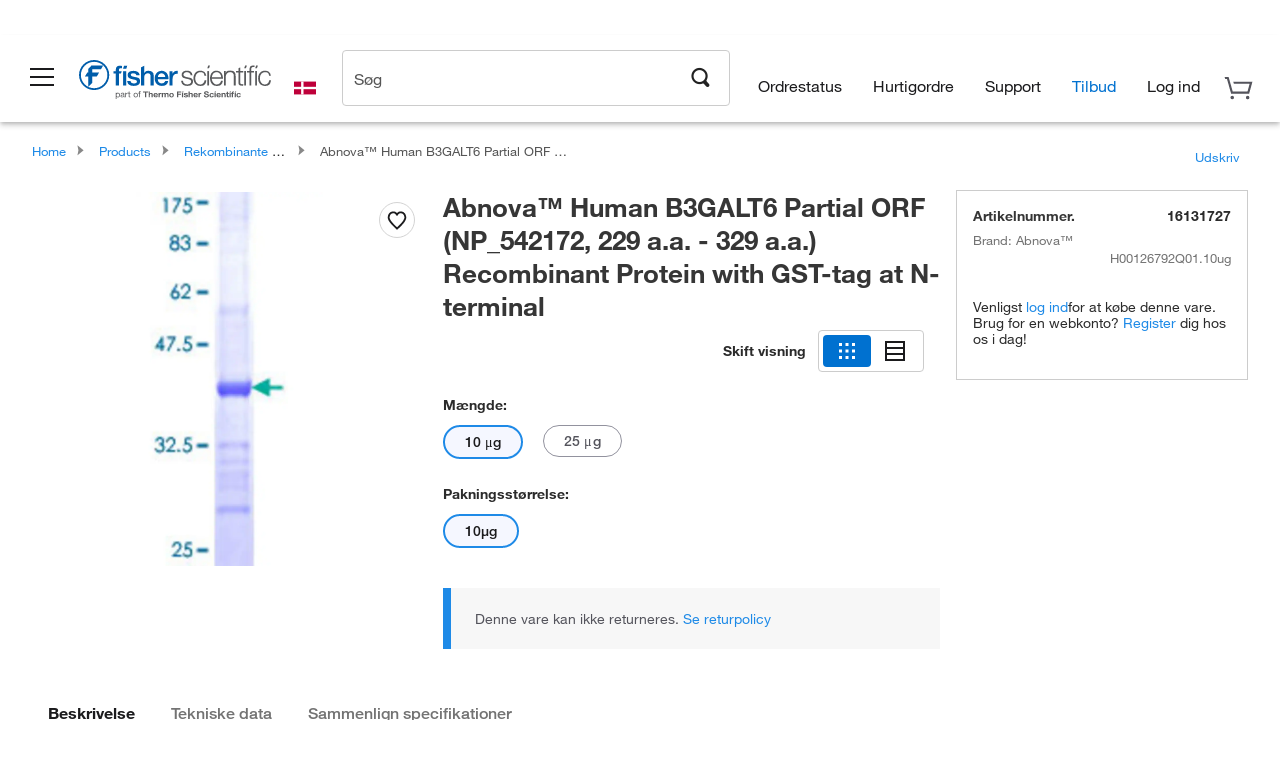

--- FILE ---
content_type: text/html;charset=UTF-8
request_url: https://www.fishersci.dk/shop/products/human-b3galt6-partial-orf-np-542172-229-a-a-329-a-a-recombinant-protein-gst-tag-at-n-terminal-abnova/16131727
body_size: 51449
content:











<!DOCTYPE html>
<html class="no-js" lang="da">
<head>
    <meta http-equiv="X-UA-Compatible" content="IE=edge">

    <meta name="viewport" content="width=device-width,initial-scale=1.0"/>
    <link rel="icon" href="/favicon.ico" type="image/x-icon" />
    <meta charset="UTF-8">
    <meta name="google-site-verification" content="XtnlsgzD-1f_CDzG5A6tujCnDy45Nsk5vQ6sKbI3EEA">
    <meta name="msvalidate.01" content="1D0C243E686277AEA7DBB0E88CD31B62">

    <link rel="preload" href="/etc/designs/fishersci/clientlibs/headlibs/fonts/FisherSciengliffic.woff?ch2oin3" as="font" type="font/woff2">
    <link rel="preload" href="/global-ui/resources/fonts/helvetica/HelveticaNeueLTW01-35Thin.woff2" as="font" type="font/woff2">
    <link rel="preload" href="/global-ui/resources/fonts/helvetica/HelveticaNeueLTW01-45Light.woff2" as="font" type="font/woff2">
    <link rel="preload" href="/global-ui/resources/fonts/helvetica/HelveticaNeueLTW01-55Roman.woff2" as="font" type="font/woff2">
    <link rel="preload" href="/global-ui/resources/fonts/helvetica/HelveticaNeueLTW01-56Italic.woff2" as="font" type="font/woff2">
    <link rel="preload" href="/global-ui/resources/fonts/helvetica/HelveticaNeueLTW01-65Medium.woff2" as="font" type="font/woff2">
    <link rel="preload" href="/global-ui/resources/fonts/helvetica/HelveticaNeueLTW01-75Bold.woff2" as="font" type="font/woff2">
    <link rel="preconnect" href="https://assets.fishersci.com/" crossorigin />
    <link rel="dns-prefetch" href="https://assets.fishersci.com/" />
    <link rel="preconnect" href="https://static.fishersci.eu/" crossorigin />
    <link rel="dns-prefetch" href="https://static.fishersci.eu/" />
    
    <META NAME="ROBOTS" CONTENT="INDEX,FOLLOW">
    <link rel="canonical" href="https://www.fishersci.dk/shop/products/human-b3galt6-partial-orf-np-542172-229-a-a-329-a-a-recombinant-protein-gst-tag-at-n-terminal-abnova-2/16131727"/>
    <META NAME="Keywords" CONTENT="Abnova Human B3GALT6 Partial ORF (NP_542172, 229 a.a. - 329 a.a.) Recombinant Protein with GST-tag at N-terminal 10 &amp;mu;g | Buy Online | Abnova&amp;trade; | Fisher Scientific">
    <META name="Description" content="Abnova Human B3GALT6 Partial ORF (NP_542172, 229 a.a. - 329 a.a.) Recombinant Protein with GST-tag at N-terminal from Abnova&amp;trade;. Human B3GALT6 Partial ORF (NP_542172, 229 a.a. - 329 a.a.) Recombinant Protein with GST-tag at N-terminal, Abnova; For use in AP, Array, ELISA, WB-Re Shop Abnova&amp;trade;&amp;nbsp;Human. Available in 10 &amp;mu;g">

    <META PROPERTY="og:title" CONTENT="Abnova Human B3GALT6 Partial ORF (NP_542172, 229 a.a. - 329 a.a.) Recombinant Protein with GST-tag at N-terminal 10 &amp;mu;g | Buy Online | Abnova&amp;trade; | Fisher Scientific">
    <META PROPERTY="og:type" CONTENT="website">
    <META PROPERTY="og:url" CONTENT="https://www.fishersci.dk/shop/products/human-b3galt6-partial-orf-np-542172-229-a-a-329-a-a-recombinant-protein-gst-tag-at-n-terminal-abnova-2/16131727">
    <META PROPERTY="og:description" CONTENT="Abnova Human B3GALT6 Partial ORF (NP_542172, 229 a.a. - 329 a.a.) Recombinant Protein with GST-tag at N-terminal from Abnova&amp;trade;. Human B3GALT6 Partial ORF (NP_542172, 229 a.a. - 329 a.a.) Recombinant Protein with GST-tag at N-terminal, Abnova; For use in AP, Array, ELISA, WB-Re Shop Abnova&amp;trade;&amp;nbsp;Human. Available in 10 &amp;mu;g">
    <META PROPERTY="og:image" CONTENT="https://assets.fishersci.com/TFS-Assets/CCG/product-images/F861715.jpg-650.jpg">

    <link as="image" imagesizes="100vw" imagesrcset="https://assets.fishersci.com/TFS-Assets/CCG/product-images/F861715.jpg-250.jpg" media="screen and (max-width: 550px)" rel="preload" />
    <link as="image" imagesizes="100vw" imagesrcset="https://assets.fishersci.com/TFS-Assets/CCG/product-images/F861715.jpg-650.jpg" media="screen and (min-width: 550px)" rel="preload" />


    <title>
    Abnova Human B3GALT6 Partial ORF (NP_542172, 229 a.a. - 329 a.a.) Recombinant Protein with GST-tag at N-terminal 10 &mu;g | Buy Online | Abnova&trade; | Fisher Scientific
</title>


    <!-- END cssIncludes.jsp -->
    <!-- DNS PREFETCH -->
    <link rel="dns-prefetch" href="//assets.adobedtm.com"/>

    <script type="text/javascript">
        var storeLocalePath = 'da_DK';
            
            var availabilityCallSetTimeout = 1000;
            
    </script>

    <script type="text/javascript">
        var s = {};
        var env = {
            autoRefreshFired : 'false'
            ,isDebugging :true
            ,userType : 'G'
            ,regNoAcct: false
            ,storeFileRoot : '/shop/FisherSci/'
            ,guidedSellingInit : false
            ,imageRoot : '/shop/FisherSci/theme/images/'
            ,staticRoot: '//static.fishersci.eu/'
        };
        var imageRoot = '/shop/FisherSci/theme/images/';
        var restTypeaheadSearchServiceURL  = '//www.fishersci.dk/catalog/service/typeahead/suggestion';
        var restTypeaheadSearchServiceDataType  = 'json';
        var fisherDataLayer = {
            generalData	:	{},
            userData 	:	{},
            searchData	:	{},
            productData	:	{
                
                    categoryId: "80013469",
                    categoryName: "Rekombinante proteiner"
                
            }
        }
    </script>
</head>
<body id="SinglePDP" class="pdp_page new_hf ">
<!-- CSS: media=all and print; -->
<link rel="stylesheet" type="text/css" media="all" href="/etc/designs/fishersci/clientlibs/headlibs-global.min.2026.1.03-FS.css" async/>
<link rel="stylesheet" type="text/css" media="all" href="/etc/designs/fishersci/clientlibs/commercelibs.min.css" async/>
<link rel="stylesheet" data-norem type="text/css" media="screen and (min-width: 1025px)" href="/etc/designs/fishersci/clientlibs/desktoplibs.2026.1.03-FS.css" async/>
<link rel="stylesheet" data-norem type="text/css" media="screen and (min-width: 641px) and (max-width: 1024px)" href="/etc/designs/fishersci/clientlibs/tabletlibs.2026.1.03-FS.css" async/>
<link rel="stylesheet" data-norem type="text/css" media="screen and (max-width: 640px)" href="/etc/designs/fishersci/clientlibs/mobilelibs.2026.1.03-FS.css" async/>
<link rel="stylesheet" data-norem type="text/css" media="print" href="/etc/designs/fishersci/clientlibs/print.min.2026.1.03-FS.css" async/>
<link rel="stylesheet" data-norem type="text/css" media="print" href="/shop/products/assets/product.css?v=2026.1.03-FS" onload="this.media='all'" async />
<link rel="stylesheet" data-norem type="text/css" media="print" href="/store1/products/resources/css/stockRoomModal.min.css?v=2026.1.03-FS" onload="this.media='all'" async />

<script type='text/javascript' src='/etc/designs/fishersci/clientlibs/common.min.2026.1.03-FS.js'></script>
<!-- Common JS -->

<!-- start CQ header -->
<script>env.isNewHeader = true;</script>
<!-- START static-header-files -->
<script>
    env.currentEnvironment = "prod_eu";
    env.sessionTimerTotalSeconds = "3600";
    env.sessionTimerShowWarningSeconds = "3480";
    env.sessionTimerEnableNewLogOff = "false";
    env.sessionTimerEnableNewLogOffCountries = "";
    const redirectTriggerPaths = ["/store1/account-dashboard","/store1/users/","/shop/getProfile.do"];
</script>
    <script src="/global-ui/resources/digital-data.min.js" defer></script>
    <script src="/global-ui/resources/analytics.min.js?39ebdb9" defer></script>
<!-- Load utils -->
<script>
window.utils={getCookie:function(h){var k="";var j=document.cookie?document.cookie.split("; "):[];for(var f=0,c=j.length;f<c;f++){var d=j[f].split("=");var a=decodeURIComponent(d.shift());var b=d.join("=");if(b&&h===a){if(b.indexOf('"')===0){b=b.slice(1,-1).replace(/\\\\"/g,'"').replace(/\\\\\\\\/g,"\\\\")}try{b=decodeURIComponent(b)}catch(g){}k=b;break}}return k},setCookie:function(name,value,options){options=options||{};var cookie=encodeURIComponent(name)+"="+encodeURIComponent(value);var expires=options.expires;if(expires&&expires instanceof Date){expires=expires.toUTCString()}if(expires){cookie+="; expires="+expires}if(options.path){cookie+="; path="+options.path}if(options.domain){cookie+="; domain="+options.domain}if(options.secure){cookie+="; secure"}cookie+=";SameSite=None";document.cookie=cookie},deleteCookie:function(cookieName){document.cookie=cookieName+"=; expires=Thu, 01 Jan 1970 00:00:00 UTC; path=/;"},clientLogging:function(msg){var xhr=new XMLHttpRequest;xhr.open("POST","/global-ui/client-log",true);xhr.setRequestHeader("Content-Type","application/json");xhr.onload=function(){if(xhr.status>=200&&xhr.status<300){console.log("Successfully Logged:",xhr.responseText)}else{console.error("Error Logging:",xhr.statusText)}};var requestBody=JSON.stringify({msg:msg});xhr.send(requestBody)}};window.domUtils={waitForElement:function(selector,callback){if(document.querySelector(selector)){callback()}else{var observer=new MutationObserver(function(mutations,observer){if(document.querySelector(selector)){callback();observer.disconnect()}});observer.observe(document.body,{childList:true,subtree:true})}}};
</script><link rel="preload" href="/global-ui/resources/application.min.css?version=39ebdb9" as="style" />
<link rel="preload" href="/global-ui/etc/designs/fishersci/clientlibs/hbs-compiled.min.js?version=39ebdb9" as="script" />
<link rel="preload" href="/global-ui/resources/header.min.js?version=39ebdb9" as="script" />

<script src="/global-ui/etc/designs/fishersci/clientlibs/hbs-compiled.min.js?version=39ebdb9"></script>
<script src="/global-ui/resources/komodo.min.js?version=39ebdb9" defer></script>
<script src="/global-ui/resources/header.min.js?version=39ebdb9" defer></script>
<script src="/global-ui/resources/searchbar.min.js?version=39ebdb9" defer></script>
<script src="/catalog/search/static/resources/js/signals.min.js?v=39ebdb9" defer></script>
<script src="/global-ui/resources/additional-helpers.min.js?version=39ebdb9" defer></script>


<link rel="stylesheet" href="/global-ui/resources/application.min.css?version=39ebdb9" type="text/css">
        <link rel="stylesheet" href="/global-ui/resources/komodo.lite.css?version=39ebdb9" type="text/css">

    <script type="module" src="https://komodo-web-components.s3.us-east-1.amazonaws.com/libraries/explorer/komodo-core-explorer-web-components-latest/dist/explorer/explorer.esm.js"></script>
    <link rel="stylesheet" href="/designsystem-cdn/design-tokens/fsc_variables.css">
    <script>
        setTimeout(function() {
            if (!!window.MSInputMethodContext && !!document.documentMode) {
                var script = document.createElement('script');
                script.noModule = true;
                script.src = 'https://komodo-web-components.s3.us-east-1.amazonaws.com/libraries/explorer/komodo-core-explorer-web-components-latest/dist/explorer/explorer.js';
                document.head.appendChild(script);
            }
        }, 0);
    </script>
<script>env.isNewHeader = true;</script>
    <!-- END static-header-files --><!--START header.hbs from release-eu/2026_01_04-FS-SYS-ENG on 20260121 00:53:33 GMT-->
<script>
    window.globalUi = {};
    window.globalUi.branchName = "release-eu/2026_01_04-FS-SYS-ENG";
    window.globalUi.buildTimestamp = "20260121 00:53:33 GMT";
    window.globalUi.currentEnvironment = "prod_eu";
</script>
    <script>env.removeSpecialOffers = true;</script>
<!--START static-header-code-->
<!--header URL /fishersci/eu/da_DK/layout/scientific/_jcr_content/header-par.html-->
<style>
@media (max-width:414px){#header-shim.eu-banner-disabled{margin-top:87px!important}#header-shim.fm-banner-enabled{margin-bottom:155px!important}}@media (min-width:414px) and (max-width:767px){#header-shim.eu-banner-enabled{margin-top:130px!important}#header-shim.eu-banner-disabled{margin-top:79px!important}#header-shim.fm-banner-enabled{margin-top:160px!important}#header-shim.fm-banner-enabled.breadcrumbs{margin-top:164px!important}#header-shim.fm-banner-enabled.legacy-helper{margin-top:150px!important}}@media (min-width:768px){#header-shim.eu-banner-enabled{margin-top:133px!important}#header-shim.eu-banner-enabled.breadcrumbs{margin-top:155px!important}#header-shim.eu-banner-enabled.sticky-cart{margin-top:112px!important}#header-shim.eu-banner-disabled{margin-top:104px!important}}
</style><script>
    //Let's try to remove the inline Adobe scripts until teams can do it
    let adobeIds = ['launchwrapper','adobe-launch-pre-hide-snippet'];
    adobeIds.forEach(function(id){
        let elem = document.getElementById(id);
        if(elem){
            elem.remove();
        }
    });

    //New Adobe Launch deployment
    !function(e,a,n,t){var i=e.head;if(i){
    if (a) return;
    var o=e.createElement("style");
    o.id="alloy-prehiding",o.innerText=n,i.appendChild(o),setTimeout(function(){o.parentNode&&o.parentNode.removeChild(o)},t)}}
    (document, document.location.href.indexOf("adobe_authoring_enabled") !== -1, ".personalization-container { opacity: 0 !important }", 3000);

    //If we're lower than IE11, set the cookie to false and redirect to the homepage
    if(document.documentMode && document.documentMode < 11){
        document.location = '/global-ui/content/newheader/delete';
    }
    var env = env || {};
    env.newHeaderUserType="G";
    env.newHeaderPersistentUser="";
    var I18n = typeof(I18n) !== "undefined" ? I18n : {};
    I18n.locale ="da";
    I18n.defaultLocale ="da";
    I18n.translations = typeof I18n.translations !== "undefined" ? I18n.translations : {};
    I18n.translations["da"] = {"searchResults":{"welcome":"welcome","addToCartBtn":"Add to Basket","compareCheckbox":"Compare","specialOffer":"Special Offer","promotionsAvailable":"Promotions are available","onlineSavings":"Online savings are available","PromotionsOnlineSavings":"Promotions & Online savings are available","pricingAvailability":"Pricing & Availability","specifications":"Specifications","sortResults":"Sort Results","bestMatch":"Best Match","mostPopular":"Most Popular","showFewer":"Show Less","loadMore":"Load More","searchResults":"Search results for xxx","relatedCategories":"Related Categories","didYouMean":"Did you mean ","autoCorrection":"We're sorry, there were no matches for 'flsk' found on our site. We have auto-corrected your search term to 'flask'.If you need help finding the product you need, please contact our customer service at 1-800-234-7437.","checkSpellings":"We're sorry, there were no matches for 'xyzxyz' found on our site. You may want to use fewer or less specific search keywords, check your spelling and retry your search.If you need help finding the product you need, feel free to contact our customer service at 1-800-234-7437.","productCategory":"Product Category","productName":"Product Name","fisherCtgNo":"Fisher Catalog Number","MfrCtgNo":"Manufacturer Catalog Number","casNo":"CAS Number","brandName":"Brand Name","selectedCriteria":"We are sorry, there were no products found within the selected criteria.  You may want to update your filter selections or perform another search.If you need help finding the product you need, feel free to contact our customer service at 1-800-234-7437.","category":"Category","specialOffers":"Special Offers","brand":"Brand","giveFeedBack":"Give Feedback","showDetails":"Show Details","hideDetails":"Hide Details","enterNumber":"Enter a number","enterQuantity":"Enter a quantity","oneMoment":"One moment while we fetch your results","pleaseLogin":"Please log in to view your contract price information for any cross-referenced items.","showingItems":"Showing Items","priceAvailability":"Pricing and Availability","labelOf":"of","allCategories":"All Categories","placeholder":"Search by keyword, Catalog Number, CAS Number","next":"NEXT","previous":"PREV","records":"Results","sortBy":"Sort By","showingResults":"Showing results for","search":"Search","edge":"Fisher Scientific Edge","edgeDesc":"Orders before 2pm dispatch <b>today</b><br>Orders after 2pm dispatch <b>tomorrow</b>","edgeLearnMoreUrl":"scientific-products/special-offers-and-programs/fisher-scientific-edge.html","greenerChoice":"Greener Choice","greenerChoiceTitle":"Greener Choice Product","greenerChoiceDesc":"This product offers one or more environmental benefits itemized in the U.S. FTC \"Green Guides.\"","greenerChoiceLearnMoreText":"Learn more about the Greener Choice Program","greenerChoiceLearnMoreUrl":"greener-choice-program.html","duplicateListTitle":"List name already in use. Please enter a different name."},"featuredProducts":{"new":"New","sale":"Sale"},"searchRefinements":{"new":"New","sale":"Sale","narrowResults":"Narrow Results","selectedfilters":"Filters","removeAll":"Clear all","showMore":"Show More","enterBrand":"Enter a brand name","categories":"Categories","brand":"Brand","showMenu":"Show Menu","jumpTo":"Jump to...","backToTop":"back to top","miscellaneous":"MISCELLANEOUS"},"recentlyViewed":{"recentlyViewed":"You recently viewed...","show":"Show","hide":"Hide"},"fisherOrders":{"orders":{"orderDate":"Order Date","orderStatus":"Order Status","orderedBy":"Ordered By","release":"Release #","po":"PO #","merchandiseTotal":"Merchandise Total","packingSlips":"Request Packing Slips","viewInvoice":"View Invoice","attention":"Attention","shipTo":"Ship To","order":"Order","viewReq":"View Requisition","auditTrail":"Audit Trail","account":"Account","reorderItems":"Reorder These Items","returnProducts":"Return Products","itemsShipped":"Items Shipped","itemsInProgress":"Items in Progress","itemsBackordered":"Items Backordered","itemsHold":"Items On Hold","itemsVendor":"Items Shipping from Vendor","sale":"SALE"}},"needItNow":{"needIt":"Need it now?","backToQuickView":"Back to Quick View","technicalEqProducts":"These technical equivalent products are also available."},"modalProductHeader":{"requiredAccessories":"Required Accessories"},"fisherForm":{"forms":{"registerHere":"Register Here","title":"Title","lastName":"Last Name","company":"Company","address1":"Address Line 1","address2":"Address Line 2","city":"City","postalCode":"Postal Code","country":"Country","pleaseSelect":"Please Select","austria":"Austria","belgium":"Belgium","denmark":"Denmark","finland":"Finland","france":"France","germany":"Germany","ireland":"Ireland","italy":"Italy","netherlands":"Netherlands","portugal":"Portugal","spain":"Spain","sweden":"Sweden","switzerland":"Switzerland","unitedKingdom":"United Kingdom","department":"Department","jobRole":"Job Role","administration":"Administrator","authorisedDistributor":"Authorised distributor","buyer":"Buyer","consultant":"Consultant","dealer":"Dealer","educatorTrainer":"Educator / Trainer","endUser":"End user","engineer":"Engineer","executive":"Executive","groupManager":"Group Manager","foremanAssistant":"Foreman / Assistant","operator":"Operator","projectManager":"Project Manager","safetyOfficer":"Safety Officer","scientist":"Scientist","graduate":"Student Graduate /Post Graduate","technician":"Technician","other":"Other","accountNumber":"Account number","emailAddress":"Email Address","tickBox":"Please tick the box to receive information about our products and services, along with exclusive offers and promotions tailored for you.Your confidentiality is important to us; All personal information that you provide will be used by us in accordance with our","privacyPolicy":"Privacy Policy","futureInformation":"and you will have the ability to opt out of receiving future marketing information from us at any time","submit":"Submit"}},"fisherMessaging":{"table":{"item":"Item","mfrNo":"Mfr. No.","itemDescription":"Item Description","description":"Description","priceUnit":"Price Per Unit","quantity":"Quantity","availability":"Availability","addToCart":"Add to Basket","addToList":"Add to List","addItems":"Add Item(s)","na":"N/A","price":"Price","qty":"Qty","discontinuedMsg":"This item has been discontinued by the manufacturer and is no longer available. Please call customer service for assistance: 1-800-766-7000","restrictionMsg":"Due to product restrictions, we cannot sell this item online.Please call Customer Service at 1-800-766-7000 or","emailUs":"email us","assistance":"for assistance","catalogNo":"Catalogue No.","qtyAavailability":"Quantity & Availability","addToBasket":"Add to Basket","productSpecification":"Product Specifications","title":"Title","catalogNum":"Catalog Number","unit":"Unit","nonPreferred":"Non-Preferred","defaultDescription":"Restore Default Description","itemsProductPage":"Add items from the product page, the shopping cart, or import a spreadsheet or CSV file to get started using your list","itemSubtotal":"Item Subtotal","cartSubtotal":"Basket Subtotal","orderCatalog":"Catalog #","titleDesc":"Title/Desc","unitPrice":"Unit Price","status":"Status","merchandiseTotal":"Merchandise Total","expand":"Expand","date":"Date","trackingInfo":"Tracking Info","shipped":"Shipped","tracking":"Tracking","orderTracking":"Tracking #","dateShipped":"Date Shipped","proNo":"PRO No","trackingNA":"Tracking N/A","bolNo":"BOL No","viewCreditMemo":"View Credit Memo","packingSlips":"Request Packing Slips","viewInvoice":"View Invoice","pkg":"Pkg","weight":"Weight","proNumber":"PRO Number","statusDate":"Status Date","signedBy":"Signed By","time":"Time","location":"Location","activity":"Activity","orderNumber":"Order Number","PoNumber":"P.O. Number","placedOn":"Placed on","viewOrderDetails":"View Order Details","preferredProduct":"This product is considered preferred by your company","createProfile":"create a profile","availabilityProducts":"to easily view availability of all products and more.","sds":"SDS","reqAccessories":"Required Accessories","accessories":"Accessories","productFeedback":"Product Feedback","promotionDetails":"Promotion Details","onlineSavings":"Online Savings","priceUoms":"priceUoms.0.stdAvailability","needNow":"Need it Now?","alternateProducts":"See alternate products available.","substituteProducts":"View substitute products","ensureCrctProd":"This item is a non-standard voltage; please ensure you are ordering the correct product.  Please contact customer service for assistance: 1-800-766-7000.","instantSavings":"Online Instant Savings (30%)","checkAvailability":"Check Availability","matchMore":"We found more than one match .Please select from the list below.","chooseProduct":"Choose the product you want to add to your order","currentPrice":"Please call customer service for current pricing. 1-800-766-7000","itemsInCart":"Items in Your Cart","unitMeasure":"Unit of Measure","stock":"Stock"}},"specTableProduct":{"chemicalIdentifiers":"Chemical Identifiers","specifications":"Specifications","readDescription":"Read Description...","description":"Description","productCertificates":"See Product Certificates","shelfLife":"Shelf life:","sdsSafetyDoc":"SDS & Safety Documents","sds":"SDS","safetyDataSheets":"Safety Data Sheets","locateSafetyDatasheet":"To locate a Safety Data Sheet:","searchBox":"1. Enter one of the following into the SDS Search box and click Search:","FCCSNumber":"Fisher Scientific catalog number, CAS number, chemical name or supplier part number.","pdfFile":"2. Click on the Fisher Scientific catalog number of any result to open its SDS as a PDF in a new window.","searchFor":"Search for:","search":"Search","sdsResults":"Your SDS Results: 1052 item(s)","sdsPdf":"Click a Catalog Number to open the SDS pdf","fisherCtgNo":"Fisher Catalog Number","productNmae":"Product Name","productDescription":"Product Description"},"productCertificates":{"lotNumber":"by Lot Number","noCertificates":"This product has no certificates to display","productCertificates":"Search all product certificates on Fishersci.com","productCert":"Product Certificates","productCertSearch":"Product Certification Search","certAnalysis":"Certificate of Analysis","fisherChemSpec":"Fisher Chemical Specification","fisherChemSearchAnalysis":"Fisher Chemical Certificate of Analysis Search","information":"To use this service you need two pieces of information:","catalogueNoChem":"The catalogue number of the chemical eg:- A/0520/25 or 10652241","lotNo":"The lot number of the chemical, from the bottle or packaging eg:- 1419182","certWindow":"Enter these in the appropriate boxes below and press search. The certificate will appear in a new browser window. You can copy or print this using the normal browser controls.","lotNumb":"Lot No","search":"Search","chemSpecSerach":"Fisherbrand Chemical Specification Search","specSheets":"Specification sheets are available for Fisher Chemical products.","contactSpecialists":"If you have any problems using this service please contact our specialists.","specSearch":"Specification Search","viewSpecSheet":"Enter the catalogue number for which you wish to view the specification sheet i.e. P/7500/15"},"addToListEu":{"close":"close","warningText":"You've already added this item to that list","personalList":"Personal Lists","companyList":"Company Lists","personalListTab":"Personal Lists Tab","selectionPersonalList":"Select a Personal List","existingList":"Add to Existing List","newPersonalList":"Or Create a New Personal List","newCompanyList":"Or Create a New Company List","createList":"Create List","companyListTab":"Company Lists Tab","selectionCompanyList":"Select a Company List"},"ieMylistHeader":{"home":"Home","myLists":"My Lists","existingList":"Select an Existing List","personal":"Personal","selectList":"Select a List","company":"Company","createButton":"If you would like to create a list, use the button below","addProducts":"Follow the instructions and start adding products","createList":"Create a List","retriveList":"One moment while we retrieve your list","createNewList":"Create a New List","newList":"New List Name","personalCompanyList":"Will this be a Personal list or a Company list","cancel":"Cancel"},"emailNotificationForm":{"emailNotification":"Email Notification Preferences","emailError":"There was an error updating your Email Notification Preferences. Please try again","updateNotification":"Updating these notification preferences will also change them in your profile","orderConfirmation":"Order Confirmation","confirmationMails":"If you would like to send order confirmation emails to additional email addresses, please enter them below, seperated by semicolons","backOrderUpdates":"Backorder Updates","shipmentNotification":"Shipment Notifications","invoiceNotification":"Invoice Copy Notifications","update":"Update"},"crossReference":{"alsoInterested":"you may also be interested in considering","for":"For","savingsOf":"SAVINGS of","alernateOption":"as an alternative option to catalog number","alternateOPtionAvailable":"Alternative Option Available","alternateOptionTo":"to catalog number"},"featuredPromotionListResults":{"hotDeal":"Hot Deal","limitedTime":"Limited Time","newOffer":"New Offer","savingsEvent":"Savings Event","buyNow":"Buy Now","expires":"Expires","narrowResults":"Narrow Results","selectedFilters":"Selected Filters","multipleBrands":"Multiple Manufacturers","promoCode":"Promo Code","CTACouponText":"See Full Promo Details","redemptionOnly":" Redemption Only","daysLeft":"Days Left","days":"Days","hours":"Hours","minutes":"Minutes","seconds":"Seconds","noPromoMessage":"Sorry, there are currently no special offers at this time.","checkBackMessage":"Check back throughout the year to find ways to save or","viewAllPromosMessage":"view all of our promotions"},"ieMylist":{"listOptions":"List Options","bulkUpload":"Bulk Upload","defaultList":"Make This My Default List","retainList":"Retain List Quantities","editList":"Edit List Name","deleteList":"Delete List","addItemsToCart":"Add Item(s) to Cart"},"eventsList":{"viewMore":"View more details","register":"Register","noEvents":"No Events Found"},"quickViewProduct":{"reqAccessories":"Required Accessories","loadMore":"Load More","promotionalPrice":"Promotional price valid on web orders only. Your contract pricing may differ. Interested in signing up for a dedicated account number?","learnMore":"Learn More","promoPrice":"Promotional price valid on web orders only."},"accountMenu":{"signOut":"Sign Out","not":"Not","yourAccount":"Your Account","selectedAccount":"Account Selected:"},"mylistHeader":{"excelSpreadSheet":"Create and save an Excel spreadsheet or Comma Seperated Value(CSV) file containing two columns. Column 1 must contain part numbers; Column 2(optional) can obtain item descriptions. 100 items max","click":"Click","chooseFile":"Choose File","csvFile":"and navigate to the saved spreadsheet or csv file on your computer.  Open the file to upload the spreadsheet or csv data into the list"},"savedCart":{"savedCart":"Saved Basket","savedItems":"We saved the items left in your basket from your last session. You can add them back to your cart now, or discard them to start over.","discardItems":"Discard These Items","addToCart":"Add to Basket"},"shoppingCartPrintView":{"securityMsg":"*Fisher Scientific does not show personal account information for security purposes.","changePriceAvail":"*Price and availability are subject to change."},"searchBreadcrumbs":{"yourSelections":"Your Selections"},"cartTableLayout":{"quotes":"Quotes"},"certSearchEu":{"getCertificate":"Get Certificate"},"availability":{"inStock":"In Stock","availableIn":"Available in","onOrder":"On Order","forZiPcode":"For Zip Code","estimatedDelivery":"Estimated Delivery","through":"Through"},"cartlet":{"recentAdded":"Recently Added to Your Basket","additionalProducts":"Additional Product(s)","subtotal":"Subtotal","subTotal":"Subtotal","viewCart":"View Basket","cartEmpty":"Your Basket is currently empty","cart":"Basket","contact":"Contact","unitPrice":"Unit Price","qty":"Quantity","catalogNo":"Product Code","goToCart":"View Basket","continueShopping":"Continue Shopping","viewAllProducts":"View all Products","items":"items"},"featuredCollectionRefinements":{"narrowResults":"Narrow Results","removeAll":"Clear all","selectedFilters":"Selected filters","showMore":"Show More"},"eCommOnMarketing":{"item":"Items:","itemIsInHotlist":"Item is in list","itemIsAlreadyInHotlist":"Item is already in list","addItemToHotlistTitle":"My Lists - Add an Item","addItemToAnExistingHotlist":"Add this item to one of your existing lists.","pleaseSelectAHotlist":"Please select a list below.","saveToHotlist":"Save to List","cancel":"Cancel","catalognumber":"Catalog Number","description":"Description","price":"Price","quantityandavailability":"Quantity & Availability","details":"Details","onlineinstantsaving":"Online Instant Savings","productspecification":"Product Specifications","addtolist":"Add To List","addtocart":"Add to Basket","labelFor":"for","contenBelongsTo":"Content may not belong to this estore."},"extSearch":{"extSearchTitle":"External Manufacturer Search","instructions":"Please use manufacturer's code on external sites below:","select":"Select","go":"Go"},"insight2Errors":{"addedToList":"Added to List"},"leftNav":{"orderByCatalog":"Hurtigordre"}};
    var linkTranslations = {
        "account": "Min Konto",
        "register": "Registrer en Konto",
        "signIn": "Log ind"
    }
    var sessionExpiredMessage = {
        "label" : "Session Expired: ",
        "message" : "Please &lt;a href&#x3D;&#x27;#&#x27; class&#x3D;&#x27;btn-sign-in&#x27;&gt;sign in&lt;/a&gt; to access all account features.",
    };
    env.customHomeRedirectEnabled = true;
</script>
<!-- Adobe Script -->
<script src="https://assets.adobedtm.com/7835b01639d4/12f22ad179cc/launch-79ca2f59a701.min.js" async></script>

<script>
if(!window.preloadOffers){window.preloadOffers={version:"2025.06.0.fs - fs-eu-hp-re-design-phase4"};function preLoadOffer(div,msec,count,offer){var offerHTML=offer.offerHTML;var offerUrl=offer.offerUrl;var element=document.querySelector("#"+div+" , ."+div),i,s;if(!element){if(count<9){count++;setTimeout(function(){preLoadOffer(div,msec,count,offer)},msec);return}return}if(offerHTML&&preloadVerifyHtmlOffer(offerHTML)){try{element.innerHTML=offerHTML;s=element.querySelectorAll("script");for(i=0;i<s.length;i++){preloadOffers.scriptNode.push(s[i].text)}element.setAttribute("preloaded","true");element.setAttribute("offerUrl",offerUrl);dispatchPreloadOffersEvent(div)}catch(error){console.error("could not execute script : "+error)}}else{showDefaultOfferContent(element);element.setAttribute("preloaded-default","true")}}function preloadVerifyHtmlOffer(data){var isValid=false,doc,$head;if(typeof data!=="undefined"&&data.length>0){if(data.indexOf("<head")===-1){isValid=true}else{doc=(new DOMParser).parseFromString(data,"text/html");$head=doc.querySelector("head");if($head.childElementCount===0){isValid=true}}}return isValid}function showDefaultOfferContent(element){try{element.setAttribute("preloaded","false");var content,loadingWheelBlock=element.querySelector(" .loading-wheel-block"),loadingWheel=element.querySelector(" .loading-wheel-block .loading-wheel"),defaultOffer=element.querySelector(" .loading-wheel-block .defaultOffer");if(!loadingWheelBlock||!loadingWheel||!defaultOffer){console.log("Preload offers - no default offer for div:",element.getAttribute("id"))}else{loadingWheelBlock.style.padding="0px";loadingWheelBlock.removeChild(loadingWheel);content=defaultOffer.querySelector(".content-par-main");if(content){content.removeAttribute("style");content.className=content.className.replace(/\bcontent-par-main\b/g,"")}defaultOffer.removeAttribute("style")}}catch(error){console.error("Preload offers - errors occurred when loading default offer for div:",element.getAttribute("id"))}}function processOfferResp(responseText){if(responseText){var resp=JSON.parse(responseText),offerMap,div,offer,offers;window.preloadOffers.response=resp;window.preloadOffers.scriptNode=[];if(resp&&resp.hasOwnProperty("offerPlacementMap")){offerMap=resp["offerPlacementMap"];for(div in offerMap){offers=offerMap[div];if(Array.isArray(offers)){if(offers.length<1){showDefaultContent(document.querySelector("#"+div+" , ."+div));continue}offer=offers[0]}else{offer=offers}if(getIsBlacklisted(offer)){console.log("Preload offers - targeted placement:"+offer.interactPoint.split("|").pop());continue}preLoadOffer(div,100,1,offer)}}}}function getIsBlacklisted(offer){return offer.hasOwnProperty("blacklisted")?offer.blacklisted:false}function getPreloadURLDomain(){var input=document.querySelector("#preloadURL");return!!input?input.value:""}function dispatchPreloadOffersEvent(name){if(document.createEvent){var event=document.createEvent("Event");event.initEvent(name,true,true);document.dispatchEvent(event)}else if(document.createEventObject){if(!!document.documentElement[name]){document.documentElement[name]=1}document.documentElement[name]++}}var preloadUrl="/event/offer/preload",xhttp=new XMLHttpRequest;xhttp.onreadystatechange=function(){var response=this;if(response.readyState===4){if(!window.preloadOffers){window.preloadOffers={}}if(response.status===200){window.preloadOffers.succeed=true;processOfferResp(response.responseText)}else{window.preloadOffers.succeed=false}dispatchPreloadOffersEvent("preloadOffers");window.preloadOffers.status=response.status;window.preloadOffers.statusText=response.statusText}};xhttp.ontimeout=function(){window.preloadOffers.succeed=false;dispatchPreloadOffersEvent("preloadOffers")};xhttp.open("POST",preloadUrl,true);xhttp.setRequestHeader("Content-Type","application/json;charset=UTF-8");xhttp.timeout=4e3;xhttp.send()}function FetchCategoryRecommendations(){return{getHPCategoryRecommendation:function(){try{if(this.isCategoryRecommendationEnabled()){console.log("DM Preload - Fetching category recommendation for home page");var payload=this.getRequestPayload();$.ajax({url:"/store1/recom/categories/getCategoryRecommendation",type:"POST",data:JSON.stringify(payload),contentType:"application/json",success:function(resp){if(!!resp){console.log("DM Preload - category recommendation has been received");console.log(resp);PreloadCategoryRec.renderCategoryRecommendation(resp)}},error:function(error){console.error("DM Preload - error while fetching Category Recommendation",error)}})}else{console.log("DM - skipping getCategoryRecommenationHtml event listener - not a home page! ")}}catch(error){console.error("DM - error while in calling fetch categpry recommenation API",error)}},renderCategoryRecommendation:function(resp){try{var msec=100;var counter=0;const categoryDivContainerIntervalID=setInterval(function(){counter++;const categoryElement=document.getElementById("dm-product-categories");if(categoryElement){$("#dm-product-categories").empty().html(resp.data);clearInterval(categoryDivContainerIntervalID)}if(counter>9){clearInterval(categoryDivContainerIntervalID)}},msec)}catch(error){console.error("DM - error while in rendering in category data")}},getRequestPayload:function(){var svi=this.getCookie("s_vi");var ecid=this.getEcidFromCookie();var countryCode="";var language="";var locale=PreloadCategoryRec.getCookie("locale");if(!!locale){locale=locale.toLowerCase().split("_");if(locale.length>0){language=locale[0];countryCode=locale[1]}}var estore=this.getCookie("estore");var payload={svi:svi,ecid:ecid,countryCode:countryCode,language:language,estore:estore};return payload},getCookie:function(cookieName){var cookie=null;try{var nameEQ=cookieName+"=";var cookieList=document.cookie;var cookieIndex=cookieList.indexOf(nameEQ);var lastIndexValue;if(cookieIndex!==-1){lastIndexValue=cookieList.indexOf("; ",cookieIndex);if(lastIndexValue===-1){lastIndexValue=cookieList.length}cookie=cookieList.slice(cookieIndex+nameEQ.length,lastIndexValue);cookie=unescape(cookie)}}catch(error){console.error("DM Preload - error while in getting cookie from page : ",cookieName)}return cookie},getEcidFromCookie:function(){var ecid="";try{var val=PreloadCategoryRec.getCookie("s_ecid");var prefix="MCMID|";ecid=val?val.substring(val.indexOf(prefix)+prefix.length):""}catch(error){console.error("DM Preload - error while in getting ecid from cookie")}return ecid},catgRecommAllowedURLs:["/nl/en/home.html","/dk/en/home.html","/fi/en/home.html","/ie/en/home.html","/no/en/home.html","/pt/en/home.html","/se/en/home.html","/es/en/home.html","/es/es/home.html","/gb/en/home.html","/de/en/home.html","/de/de/home.html","/it/en/home.html","/it/it/home.html","/fr/en/home.html","/fr/fr/home.html","/at/en/home.html","/at/de/home.html","/be/en/home.html","/be/fr/home.html","/ch/en/home.html","/ch/de/home.html","/ch/fr/home.html","/ch/it/home.html","/dk/da/home.html","/se/sv/home.html"],isCategoryRecommendationEnabled:function(){let isEnabled=false;try{if(window&&window.location&&window.location.pathname&&this.catgRecommAllowedURLs.includes(window.location.pathname)){isEnabled=true}}catch(error){console.error("DM Preload - error while checking URL for category recommendaiton")}return isEnabled}}}const PreloadCategoryRec=FetchCategoryRecommendations();PreloadCategoryRec.getHPCategoryRecommendation();function OOBMinifiedCartDetails(){return{fetchCartDetails:function(){try{console.log("DM Preload - Fetching cart details");var payload=this.getRequestPayload();$.ajax({url:"/store1/recom/oobRecommendation/minifiedcartdetails",type:"POST",data:JSON.stringify(payload),contentType:"application/json",success:function(resp){if(!!resp){console.log("DM Preload - cart details has been received");console.log(resp);OOBMinifiedCartDtl.processOOBCartDetails(resp)}},error:function(error){console.error("DM Preload - error while fetching Cart Details",error)}})}catch(error){console.error("DM - error while in calling fetch cart details API",error)}},processOOBCartDetails:function(resp){try{if(resp&&resp.data){if(Array.isArray(resp.data.productInCarts)){if(resp.data.productInCarts.length===0){fisherDataLayer.productsInCart=[]}else{if(!fisherDataLayer.productsInCart||fisherDataLayer.productsInCart.length===0){fisherDataLayer.productsInCart=resp.data.productInCarts}else{fisherDataLayer.productsInCart=fisherDataLayer.productsInCart.filter(element=>resp.data.productInCarts.includes(element));resp.data.productInCarts.forEach(product=>{if(!fisherDataLayer.productsInCart.includes(product)){fisherDataLayer.productsInCart.push(product)}})}}}else{console.error("DM - Invalid data structure in response or productInCarts is empty")}if(Array.isArray(resp.data.cartItems)){if(resp.data.cartItems.length===0){fisherDataLayer.cartItems=[]}else{if(!fisherDataLayer.cartItems||fisherDataLayer.cartItems.length===0){fisherDataLayer.cartItems=resp.data.cartItems}else{fisherDataLayer.cartItems=fisherDataLayer.cartItems.filter(element=>resp.data.cartItems.some(cartItem=>cartItem.item_id===element.item_id));const existingItemIds=fisherDataLayer.cartItems.map(product=>product.item_id);resp.data.cartItems.forEach(product=>{if(!existingItemIds.includes(product.item_id)){fisherDataLayer.cartItems.push(product)}})}}}else{console.error("DM - Invalid data structure in response or cartItems is empty")}}else{console.error("DM - Response or response data is undefined")}}catch(error){console.error("DM - error while processing cart data",error)}},getRequestPayload:function(){var cartId=this.getCartIdFromCookie();var gsessionId=this.getCookie("gsessionId");var countryCode="";var language="";var locale=OOBMinifiedCartDtl.getCookie("locale");if(!!locale){locale=locale.toLowerCase().split("_");if(locale.length>0){language=locale[0];countryCode=locale[1]}}var url=window.location.pathname;var payload={cartId:cartId||"",gsessionId:gsessionId,countryCode:countryCode,language:language,url:url};return payload},getCookie:function(cookieName){var cookie=null;try{var nameEQ=cookieName+"=";var cookieList=document.cookie;var cookieIndex=cookieList.indexOf(nameEQ);var lastIndexValue;if(cookieIndex!==-1){lastIndexValue=cookieList.indexOf("; ",cookieIndex);if(lastIndexValue===-1){lastIndexValue=cookieList.length}cookie=cookieList.slice(cookieIndex+nameEQ.length,lastIndexValue);cookie=unescape(cookie)}}catch(error){console.error("DM Preload - error while in getting cookie from page for cart API : ",cookieName)}return cookie},getCartIdFromCookie:function(){let cartId="";try{let cartIdValue=OOBMinifiedCartDtl.getCookie("CART_ID");if(!!cartIdValue){cartIdValue=cartIdValue.split("_");if(cartIdValue.length>0){cartId=cartIdValue[0]}}else{cartId=cartIdValue}}catch(error){console.error("DM Preload - error while in getting CART_ID from cookie")}return cartId}}}const OOBMinifiedCartDtl=OOBMinifiedCartDetails();OOBMinifiedCartDtl.fetchCartDetails();function addFBTPlaceHolder(count){let placeholderTemplate='<div class="fbt-container container columns small-12 medium-12 large-12 kmd-mb-10"><style>.fbt-container {border-top: solid 1px #e5e5e5;padding-top: 32px;margin-top: 40px;max-width: 100%;}.kmd-dm-fbt { max-width: 918px; display: flex; } .kmd-dm-card-placeholder { width: 188px; height: 275px; /* background-color: #e6e6e6; */ animation-duration: 1.8s; animation-fill-mode: forwards; animation-iteration-count: infinite; animation-name: placeHolderShimmer; animation-timing-function: linear; background: #f6f7f8; background: linear-gradient(to right, #fafafa 8%, #f4f4f4 38%, #fafafa 54%); background-size: 1000px 640px; position: relative;}.kmd-dm-placeholder-title { width: 708px; height: 25px; background-color: #e6e6e6; animation-duration: 1.8s; animation-fill-mode: forwards; animation-iteration-count: infinite; animation-name: placeHolderShimmer; animation-timing-function: linear; background: #f6f7f8; background: linear-gradient(to right, #fafafa 8%, #f4f4f4 38%, #fafafa 54%); background-size: 1000px 640px; position: relative;}.kmd-dm-products .kmd-card.kmd-dm-card.kmd-dm-card-placeholder:first-child::after { content: "";}.kmd-dm-card-placeholder-container { gap: 72px;}@keyframes placeHolderShimmer{ 0%{ background-position: -468px 0 } 100%{ background-position: 468px 0 }} @media (max-width: 768px) { .kmd-dm-fbt { flex-direction: column; } .kmd-dm-products { grid-template-columns: auto !important; } .kmd-dm-card-placeholder-container { flex-direction: column; display: flex; } .kmd-dm-card-placeholder { width:100% !important; height:100px !important; } .kmd-dm-placeholder-title { width: 100% !important; } } </style><div class="kmd-dm-placeholder-title" role="heading"></div><div id="kmd-dm-fbt" class="kmd-dm-fbt" data-amount="3" data-model="FBT" data-impression-tracking="true"><div class="kmd-dm-card-placeholder-container kmd-dm-3 kmd-grid-3 kmd-pt-4 kmd-pt-md-5"><div class="kmd-card kmd-dm-card-placeholder kmd-d-flex kmd-d-direction-column kmd-card--no-b-radius kmd-card--no-outline" id="kmd-dm-card-1"><div class="kmd-card__body kmd-px-0 kmd-py-0 kmd-text-sml kmd-mt-0"></div></div><div class="kmd-card kmd-dm-card-placeholder kmd-d-flex kmd-d-direction-column kmd-card--no-b-radius kmd-card--no-outline disabled" id="kmd-dm-card-2"><div class="kmd-card__body kmd-px-0 kmd-py-0 kmd-text-sml kmd-mt-0"></div></div><div class="kmd-card kmd-dm-card-placeholder kmd-dm-card kmd-d-flex kmd-d-direction-column kmd-card--no-b-radius kmd-card--no-outline disabled" id="kmd-dm-card-3"><div class="kmd-card__body kmd-px-0 kmd-py-0 kmd-text-sml kmd-mt-0"></div></div></div></div></div>';var element=document.querySelector(".frequently_brought_together_container");if(!element){if(count<18){count++;setTimeout(function(){addFBTPlaceHolder(count)},50);return}console.log("FBT Container Not Found");return}if(element.dataset.loaded=="false"){element.innerHTML=placeholderTemplate}}function waitForFBTContainer(response,msec,count){var element=document.querySelector(".frequently_brought_together_container");if(!element){if(count<9){count++;setTimeout(function(){waitForFBTContainer(response,msec,count)},msec);return}console.log("FBT Container Not Found");return}try{if(!response||response=="ERROR"||!response.htmlOffer){element.innerHTML="";return}element.dataset.loaded=true;element.innerHTML=response.htmlOffer;if(response.htmlOffer){var scripttext=element.querySelector("script").text;let scriptElement=document.createElement("script");scriptElement.text=scripttext;document.body.appendChild(scriptElement);initFBT().start();initRecsCart().start();sendAnalytics(response);$("#accessories_link_data").addClass("add_position")}}catch(error){element.innerHTML="";console.error("could not execute script : "+error)}}function waitForProductOptions(msec,count){let chipsList=document.querySelectorAll(".productOptions .orderingAttribute:not(.read_only) .attributeButton");if(!chipsList.length){if(count<30){count++;setTimeout(function(){waitForProductOptions(msec,count)},msec);return}console.log("Product Options Container Not Found");return}try{chipsList.forEach(chip=>{chip.addEventListener("click",()=>{setTimeout(()=>{FBTRecommendationInit().start()},50)})})}catch(error){console.error("could not execute script : "+error)}}function FBTRecommendationInit(){return{start:function(){if(this.isPDPPage()){this.requestFBTRecommendation()}},isPDPPage:function(){return window.location.href.indexOf("/shop/products")>-1},getSkuFromUrl:function(){var currentPage=window.location.href;var urlAndParameters=currentPage.split("?");var urlSubsections=urlAndParameters[0].split("/");var partNumberSection=urlSubsections[urlSubsections.length-1];return this.removeNonAlphanumeric(partNumberSection)},removeNonAlphanumeric:function(str){return str.replace(/[^a-zA-Z0-9]/g,"")},requestFBTRecommendation:function(){var countryCode="";var language="";var locale=PreloadCategoryRec.getCookie("locale");if(!!locale){locale=locale.toLowerCase().split("_");if(locale.length>0){language=locale[0];countryCode=locale[1]}}var element=document.querySelector(".frequently_brought_together_container");if(element){element.dataset.loaded=false}var partNumber=this.getSkuFromUrl();if(FBTMCallController[partNumber]==null||FBTMCallController[partNumber]["state"]=="ERROR"){addFBTPlaceHolder(1);FBTMCallController["current"]=partNumber;FBTMCallController[partNumber]={state:"INPROCESS",data:null};$.ajax({url:"/store1/recom/recommendation/fbtm?countryCode="+countryCode.toUpperCase()+"&language="+language+"&partNumber="+partNumber,type:"GET",timeout:4e3,contentType:"application/json",success:function(resp){FBTMCallController[partNumber]={state:"OK",data:resp};if(partNumber==FBTMCallController["current"]){waitForFBTContainer(resp,100,1)}},error:function(error){FBTMCallController[partNumber]={state:"ERROR",data:null};if(partNumber==FBTMCallController["current"]){waitForFBTContainer("ERROR",100,1)}console.error("DM Preload - error while fetching Category Recommendation",error)}})}else if(FBTMCallController[partNumber]["state"]=="INPROCESS"){FBTMCallController["current"]=partNumber}else if(FBTMCallController["current"]!=partNumber){FBTMCallController["current"]=partNumber;waitForFBTContainer(FBTMCallController[partNumber].data,100,1)}}}}var FBTMCallController={};FBTRecommendationInit().start();waitForProductOptions(100,1);
</script><!--END static-header-code--><!--START userway -->
<span id="userwayIcon" class="userway-icon" tabindex="0">
<svg xmlns="http://www.w3.org/2000/svg" xmlns:xlink="http://www.w3.org/1999/xlink" width="30px" height="30px" viewBox="0 0 60 60" version="1.1">
    <title>accessibility menu, dialog, popup</title>
    <g id="Drawer" stroke="none" stroke-width="1" fill="none" fill-rule="evenodd">
        <g id="man" transform="translate(-30.000000, -30.000000)">
            <g transform="translate(30.000000, 30.000000)" id="Group-12">
                <circle id="Oval" cx="30" cy="30" r="30"/>
                <path d="M30,4.42857143 C44.12271,4.42857143 55.5714286,15.87729 55.5714286,30 C55.5714286,44.12271 44.12271,55.5714286 30,55.5714286 C15.87729,55.5714286 4.42857143,44.12271 4.42857143,30 C4.42857143,15.87729 15.87729,4.42857143 30,4.42857143 Z M30,6.42857143 C16.9818595,6.42857143 6.42857143,16.9818595 6.42857143,30 C6.42857143,43.0181405 16.9818595,53.5714286 30,53.5714286 C43.0181405,53.5714286 53.5714286,43.0181405 53.5714286,30 C53.5714286,16.9818595 43.0181405,6.42857143 30,6.42857143 Z M40.5936329,24.636146 C40.8208154,24.6942382 41.032297,24.8027599 41.212927,24.9537151 C41.3927444,25.1040671 41.5372605,25.2927156 41.6362456,25.506032 C41.7348561,25.7185411 41.7857143,25.9504498 41.7857143,26.1964545 C41.7780029,26.5779794 41.6395197,26.9452414 41.3935596,27.2352841 C41.1463511,27.5267988 40.8059352,27.7221149 40.4376358,27.7856619 C38.1921773,28.2017648 35.924387,28.4827808 33.6481064,28.6271294 C33.504948,28.636723 33.3651112,28.6758744 33.236922,28.7423749 C33.1082304,28.8090766 32.9940039,28.9018917 32.9011681,29.0153772 C32.8079332,29.1293505 32.7382931,29.2617886 32.6966918,29.404413 C32.6758615,29.4759144 32.6622539,29.5492793 32.6556797,29.6151616 L32.6510699,29.707205 L32.6598659,29.8496307 L32.8523035,31.5976067 C33.0926408,33.748446 33.5345387,35.8701755 34.1700609,37.9296172 L34.4174424,38.6989233 L34.6845982,39.467246 L35.9271291,42.8464114 C35.9992453,43.0440742 36.0318055,43.2541674 36.0229684,43.4645736 C36.0141278,43.6750654 35.9640303,43.8817121 35.8754594,44.0726551 C35.7867069,44.2638976 35.6611068,44.435479 35.5058759,44.5773262 C35.3501721,44.7195962 35.1677426,44.8289881 34.990022,44.8912207 C34.813373,44.9615763 34.6253467,44.9984764 34.4204191,45 C34.1147901,44.9943164 33.8175473,44.8987335 33.5650597,44.7252745 C33.4238771,44.6283171 33.2997507,44.5091367 33.1890431,44.3580526 L33.0826737,44.1959755 L33.0074053,44.0456077 L32.6901551,43.3562659 C31.8320879,41.4806152 31.0484874,39.6428286 30.3335907,37.8221303 L30.0024971,36.9627165 L29.5751047,38.0696169 C29.3403684,38.6636654 29.0998399,39.2560704 28.8536693,39.8464776 L28.4802005,40.730546 L27.9043756,42.0504488 L27.3109116,43.3600706 L27.0273167,43.9425803 C26.8810403,44.3389204 26.5849764,44.6608321 26.2034873,44.8369557 C25.8203243,45.0138521 25.3831542,45.0287926 24.9891662,44.8783588 C24.596572,44.7285499 24.2795594,44.4271943 24.1072539,44.0414047 C23.9885793,43.7756939 23.9446874,43.4836867 23.9834048,43.1768668 L24.016611,42.9910892 L24.0667666,42.8262042 L25.307875,39.4507095 C26.0439275,37.4198431 26.5851782,35.3222044 26.9239335,33.1916604 L27.0414597,32.3912301 L27.141282,31.5772235 L27.3403361,29.8381618 C27.3581635,29.6889408 27.3459492,29.5375642 27.3045081,29.3935084 C27.2630999,29.2497044 27.1934915,29.1162414 27.1000261,29.0011883 C27.0070148,28.8866944 26.8923305,28.7928596 26.7631114,28.7253145 C26.6343439,28.6580256 26.4937323,28.6181655 26.35351,28.6082966 C24.0561093,28.4626746 21.7692364,28.17737 19.5069975,27.7542651 C19.3015835,27.7165557 19.1057712,27.6379419 18.9308258,27.5230481 C18.7563857,27.408486 18.6063103,27.2602422 18.4889941,27.0867756 C18.3721069,26.9139017 18.2901967,26.7194847 18.2478998,26.5149205 C18.2055002,26.3103882 18.2034637,26.0993152 18.2403615,25.9020167 C18.2758029,25.695193 18.3515339,25.4974971 18.4633288,25.3201771 C18.5754166,25.1425366 18.7215515,24.9891682 18.8933065,24.8690391 C19.0655425,24.7486376 19.2599761,24.6643395 19.4651939,24.6211361 C19.6706526,24.577882 19.8826185,24.5767675 20.0822706,24.6166765 C26.6343689,25.8477827 33.3528511,25.8477827 39.8979716,24.6180222 C40.1283133,24.5717053 40.3659882,24.5779122 40.5936329,24.636146 Z M32.8056386,16.182956 C34.3520224,17.7551666 34.3520224,20.3006423 32.80563,21.8728616 C31.2542658,23.450066 28.7353061,23.450066 27.1840106,21.8728616 C25.6375563,20.3006489 25.6375563,17.7551599 27.1839933,16.1829647 C28.7352993,14.6056799 31.2542726,14.6056799 32.8056386,16.182956 Z" id="Combined-Shape" fill="#0071D0" fill-rule="nonzero"/>
            </g>
        </g>
    </g>
</svg>
</span>
<!--END userway --><div class="user_name hide"><p>UserName</p></div>
<div id="fs-headerfooter-hbr" class=" dynamic-offer visibility-hidden desktop-banner "></div>
    <script>env.forceMajeureEnabled = true;</script>
<div id="force-majeure-container" class="desktop-banner fm-message visibility-hidden empty">
    <a tabindex="0" class="fsi-force-majeure kmd-d-justify-center kmd-d-align-center" href="#">
        <div class="kmd-lg-max-width kmd-mx-auto kmd-d-flex kmd-d-justify-center kmd-d-align-center fm-viewport-height">
            <div class="kmd-py-1 kmd-px-4 kmd-px-lg-8 ">
                <div class="fsi-force-majeure-text kmd-d-md-flex kmd-ml-auto kmd-d-align-center kmd-d-justify-center kmd-text-sml kmd-d-gap-4">
                    <div class=" kmd-text-black-100 kmd-text-weight-500 kmd-d-flex">
                        <div>
                            <svg id="fm-alert" width="16" height="16" viewBox="0 0 16 16" fill="none"
                                 xmlns="http://www.w3.org/2000/svg">
                                <path fill-rule="evenodd" clip-rule="evenodd"
                                      d="M8.59 2H7.42L1 13L1.59999 14H14.4L15 13L8.59 2ZM9.00999 12.5H7.00999V10.5H9.00999V12.5ZM9.00999 9.5H7.00999V5H9.00999V9.5Z"
                                      fill="#000"/>
                            </svg>
                        </div>
                        <div>
                            <p id="fm-text" class="kmd-text-black-100 kmd-text-weight-500 js-force-majeure-content">
                                <svg id="chevron-right-mono" width="18" height="18" viewBox="0 0 26 26" fill="none"
                                     xmlns="http://www.w3.org/2000/svg" class="kmd-ml-2">
                                    <path fill-rule="evenodd" clip-rule="evenodd"
                                          d="M6.29004 3.42L7.70004 2L17.7 12L7.70004 22L6.29004 20.59L14.87 12L6.29004 3.42Z"
                                          fill="black"></path>
                                </svg>
                            </p>
                        </div>
                    </div>
                </div>
            </div>
        </div>
    </a>
    <style>
    .fsi-force-majeure{cursor:pointer}.fsi-force-majeure:hover div,.fsi-force-majeure:hover div p{text-decoration:underline;text-underline-offset:4px}.fsi-force-majeure.no-cta{cursor:default;pointer-events:none}.fsi-force-majeure.no-cta:hover a,.fsi-force-majeure.no-cta:hover div,.fsi-force-majeure.no-cta:hover div p{text-decoration:none!important}.fsi-force-majeure svg#fm-alert{margin:-2px 8px}.fsi-force-majeure svg#chevron-right-mono{margin:-5px}@media (max-width:413px){.fsi-force-majeure svg#chevron-right-mono{width:15px;height:15px}}.fsi-force-majeure-bar::after{content:"|";color:#000;margin:-1px .75rem 0 .75rem;font-size:18px;font-weight:100;display:inline-block}.fsi-force-majeure-text p{margin:0}@media (max-width:413px){#force-majeure-container{height:82px}#force-majeure-container .fm-viewport-height{height:82px!important}#force-majeure-container p{font-size:.87rem}#main-nav-header.fm-message-open{margin-top:82px!important}}@media (max-width:767px){#force-majeure-container #fm-text{line-height:20px!important}.aem-offer-margin{margin-top:64px}}
    </style></div>
<div id="header-shim" class=" eu-banner-enabled"></div>
<span class="hide btn-sign-in"></span>
    <!--START full-header-body -->
    <header id="main-nav-header" data-language="da" data-locale="da_DK" role="presentation" class="country-DK  39ebdb9 banner-transition">
        <nav>
            <div class="brand">
                <button class="hamburger-button" id="open-main-drawer" name="hamburger-button" role="button" tabindex="0"
                        data-analytics-section="Global Nav"
                        data-analytics-container="Fisher Scientific"
                        data-analytics-parent="Header"
                        data-analytics-text="Hamburger Menu"
                        aria-label="Open menu">
                    <span class="icon"></span>
                </button>
                <a href="/" tabindex="0" class="logo"
                   data-analytics-section="Global Nav"
                   data-analytics-container="Fisher Scientific"
                   data-analytics-parent="Header"
                   data-analytics-text="Brand Logo"
                   aria-label="Brand Logo">
                            <?xml version="1.0" encoding="UTF-8"?>
                            <svg id="scientific-header-image" xmlns="http://www.w3.org/2000/svg" viewBox="0 0 444.9 90.8">
                                <title>Fisher Scientific Logo</title>
                                <defs>
                                    <style>
                                        .cls-1 {
                                            fill: #58595b;
                                        }
                            
                                        .cls-2 {
                                            fill: #005daa;
                                        }
                                    </style>
                                </defs>
                                <g id="Layer_1-2" data-name="Layer_1">
                                    <g>
                                        <polygon class="cls-2" points="56.1 12.6 29.1 12.6 21.5 20.3 21.5 29.2 19.2 29.2 13.7 38.2 21.5 38.2 21.5 62.5 30.4 53.6 30.4 38.2 41.3 38.2 46.5 29.2 30.4 29.2 30.4 21.5 50.9 21.5 56.1 12.6 56.1 12.6"/>
                                        <path class="cls-2" d="M35,70c19.3,0,35-15.7,35-35S54.3,0,35,0,0,15.7,0,35s15.7,35,35,35h0ZM4.3,35c0-17,13.7-30.7,30.7-30.7s30.7,13.7,30.7,30.7-13.7,30.7-30.7,30.7S4.3,51.9,4.3,35h0Z"/>
                                        <path class="cls-2" d="M143.8,59.4h7.4v-19.7c0-4.9,3.2-8.8,8.1-8.8s6.4,2.3,6.5,7.5v20.9h7.4v-22.9c0-7.5-4.6-11.3-11.8-11.3s-8.2,2.2-10,5.3h-.1V13.2l-7.4,3.8v42.4h-.1Z"/>
                                        <path class="cls-2" d="M79.8,31.6h5.5v27.8h7.3v-27.8h4.6l1.7-5.5h-6.2v-3.4c0-2.8,1.6-3.5,3.6-3.5s2.4.1,3.4.4v-5.7c-1.2-.3-2.8-.5-5.2-.5-4.8,0-9.2,1.4-9.2,9.9v2.8h-5.5v5.5h0Z"/>
                                        <polygon class="cls-2" points="102.1 59.4 109.4 59.4 109.4 26.1 102.1 26.1 102.1 59.4 102.1 59.4"/>
                                        <path class="cls-2" d="M111.8,48.7c.1,7.9,6.4,11.6,14.8,11.6s14.9-2.9,14.9-10.8-5.4-8.5-10.8-9.7c-5.4-1.2-10.8-1.7-10.8-5.3s3.9-3.4,6.1-3.4c3.2,0,6.1,1,6.8,4.4h7.7c-.9-7.4-7.1-10.2-13.9-10.2s-13.9,2.3-13.9,9.5,5.3,8.7,10.7,9.9c5.4,1.2,10.7,1.7,10.9,5.5s-4.6,4.4-7.4,4.4c-3.9,0-7.1-1.6-7.5-5.8h-7.4l-.2-.1Z"/>
                                        <path class="cls-2" d="M191.4,25.2c-9.9,0-16.1,8.1-16.1,17.6s5.9,17.5,16.3,17.5,13.5-4.1,15.1-11.3h-7c-1.3,3.7-3.9,5.5-8.1,5.5-6.1,0-9-4.6-9-9.9h24.5c1.2-10-5.2-19.5-15.7-19.5h0v.1ZM199.8,39.8h-17.1c.2-5,3.7-8.8,8.8-8.8s8.1,4.2,8.4,8.8h-.1Z"/>
                                        <path class="cls-2" d="M209.5,59.4h7.4v-15.8c0-7.3,4-11.4,9-11.4s2.1.2,3.2.3v-7.1c-.6,0-1.1-.2-2.8-.2-4.5,0-8.9,3.8-9.7,7.3h-.1v-6.4h-6.9v33.3h-.1Z"/>
                                        <polygon class="cls-2" points="111.8 13.3 109.5 20.3 102.1 20.3 104.3 13.3 111.8 13.3 111.8 13.3"/>
                                        <polygon class="cls-1" points="152.8 86.8 155.9 86.8 155.9 75.6 160.2 75.6 160.2 73.1 148.5 73.1 148.5 75.6 152.8 75.6 152.8 86.8 152.8 86.8"/>
                                        <path class="cls-1" d="M161.4,86.8h2.8v-5.2c0-2,.7-2.8,2.2-2.8s1.8.8,1.8,2.4v5.6h2.8v-6.1c0-2.5-.8-4.1-3.8-4.1s-2.3.5-3,1.7h0v-5.2h-2.8v13.7h0Z"/>
                                        <path class="cls-1" d="M182.8,82.5c.2-3.1-1.5-5.9-5-5.9s-5.3,2.3-5.3,5.2,2,5.2,5.3,5.2,4-1,4.8-3.3h-2.5c-.2.6-1.1,1.3-2.2,1.3s-2.5-.8-2.5-2.5h7.5-.1ZM180,80.8h-4.6c0-.8.6-2.1,2.4-2.1s2,.7,2.3,2.1h-.1Z"/>
                                        <path class="cls-1" d="M184.3,86.8h2.8v-4.5c0-1.8.7-3.2,2.8-3.2s.8,0,1,0v-2.5h-.6c-1.4,0-2.8.9-3.3,2.1h0v-1.8h-2.7v9.9h0Z"/>
                                        <path class="cls-1" d="M192,86.8h2.8v-5.8c0-1.9,1.4-2.3,1.9-2.3,1.8,0,1.7,1.3,1.7,2.5v5.6h2.8v-5.5c0-1.2.3-2.5,1.9-2.5s1.7,1.1,1.7,2.4v5.6h2.8v-6.6c0-2.6-1.6-3.6-3.8-3.6s-2.5.8-3.1,1.7c-.6-1.2-1.7-1.7-3-1.7s-2.4.6-3.2,1.6h0v-1.3h-2.7v9.9h.2Z"/>
                                        <path class="cls-1" d="M219.8,81.9c0-3.2-2.1-5.2-5.4-5.2s-5.3,2.1-5.3,5.2,2.1,5.2,5.3,5.2,5.4-2.1,5.4-5.2h0ZM217,81.9c0,1.6-.6,3.2-2.5,3.2s-2.5-1.6-2.5-3.2.6-3.2,2.5-3.2,2.5,1.6,2.5,3.2h0Z"/>
                                        <polygon class="cls-1" points="227.1 86.8 230.2 86.8 230.2 81.1 236.2 81.1 236.2 78.8 230.2 78.8 230.2 75.6 237.1 75.6 237.1 73.1 227.1 73.1 227.1 86.8 227.1 86.8"/>
                                        <polygon class="cls-1" points="238.5 86.8 241.4 86.8 241.4 76.9 238.5 76.9 238.5 86.8 238.5 86.8"/>
                                        <path class="cls-1" d="M242.9,83.6c.1,2.6,2.5,3.5,4.9,3.5s4.7-.8,4.7-3.4-1.6-2.4-3.3-2.8c-1.6-.4-3.2-.5-3.2-1.5s.9-.9,1.6-.9c1,0,1.9.3,1.9,1.3h2.7c-.2-2.4-2.3-3.2-4.6-3.2s-4.5.7-4.5,3.2,1.6,2.3,3.3,2.7c2,.4,3.2.7,3.2,1.5s-1,1.3-1.9,1.3-2.2-.5-2.2-1.7h-2.7.1Z"/>
                                        <path class="cls-1" d="M254,86.8h2.8v-5.2c0-2,.7-2.8,2.2-2.8s1.8.8,1.8,2.4v5.6h2.8v-6.1c0-2.5-.8-4.1-3.8-4.1s-2.3.5-3,1.7h0v-5.2h-2.8v13.7h0Z"/>
                                        <path class="cls-1" d="M275.4,82.5c.2-3.1-1.5-5.9-5-5.9s-5.3,2.3-5.3,5.2,2,5.2,5.3,5.2,4-1,4.8-3.3h-2.5c-.2.6-1.1,1.3-2.2,1.3s-2.5-.8-2.5-2.5h7.5-.1ZM272.6,80.8h-4.6c0-.8.6-2.1,2.4-2.1s2,.7,2.3,2.1h-.1Z"/>
                                        <path class="cls-1" d="M276.9,86.8h2.8v-4.5c0-1.8.7-3.2,2.8-3.2s.8,0,1,0v-2.5h-.6c-1.4,0-2.8.9-3.3,2.1h0v-1.8h-2.7v9.9h0Z"/>
                                        <path class="cls-1" d="M289.3,82.3c0,3.4,2.9,4.9,6.1,4.9s5.9-1.9,5.9-4.4-3.2-3.7-4.2-4c-3.6-.9-4.3-1-4.3-2.1s1.2-1.6,2.2-1.6c1.5,0,2.7.4,2.8,2.1h3c0-3.2-2.7-4.4-5.7-4.4s-5.3,1.3-5.3,4.1,2.1,3.4,4.3,3.9c2.1.5,4.2.8,4.2,2.3s-1.7,1.7-2.8,1.7c-1.7,0-3.2-.7-3.2-2.5h-3Z"/>
                                        <path class="cls-1" d="M312.5,80.4c-.2-2.5-2.4-3.8-4.9-3.8s-5.3,2.3-5.3,5.4,2.1,5.1,5.2,5.1,4.6-1.4,5-4.1h-2.7c-.2,1.2-.9,2-2.3,2s-2.4-1.7-2.4-3.1.6-3.2,2.4-3.2,1.9.6,2.1,1.7h2.9Z"/>
                                        <polygon class="cls-1" points="314 86.8 316.9 86.8 316.9 76.9 314 76.9 314 86.8 314 86.8"/>
                                        <path class="cls-1" d="M328.7,82.5c.2-3.1-1.5-5.9-5-5.9s-5.3,2.3-5.3,5.2,2,5.2,5.3,5.2,4-1,4.8-3.3h-2.5c-.2.6-1.1,1.3-2.2,1.3s-2.5-.8-2.5-2.5h7.5-.1ZM325.9,80.8h-4.6c0-.8.6-2.1,2.4-2.1s2,.7,2.3,2.1h-.1Z"/>
                                        <path class="cls-1" d="M330.2,86.8h2.8v-5.2c0-2,.7-2.8,2.2-2.8s1.8.8,1.8,2.4v5.6h2.8v-6.1c0-2.5-.8-4.1-3.8-4.1s-2.4.5-3.2,1.7h0v-1.4h-2.7v9.9h.1Z"/>
                                        <path class="cls-1" d="M345.4,73.9h-2.8v3h-1.7v1.8h1.7v5.8c0,2,1.5,2.4,3.3,2.4s1.2,0,1.7,0v-2.1h-.9c-1,0-1.2-.2-1.2-1.2v-4.9h2.1v-1.8h-2.1v-3h-.1Z"/>
                                        <polygon class="cls-1" points="348.8 86.8 351.6 86.8 351.6 76.9 348.8 76.9 348.8 86.8 348.8 86.8"/>
                                        <polygon class="cls-1" points="360.8 86.8 363.6 86.8 363.6 76.9 360.8 76.9 360.8 86.8 360.8 86.8"/>
                                        <path class="cls-1" d="M354.3,86.8h2.8v-8.1h2v-1.8h-2v-.6c0-.8.3-1.1,1.1-1.1h1v-2h-1.5c-2.3,0-3.5,1.3-3.5,3v.8h-1.7v1.8h1.7v8.1h0l.1-.1Z"/>
                                        <path class="cls-1" d="M375,80.4c-.2-2.5-2.4-3.8-4.9-3.8s-5.3,2.3-5.3,5.4,2.1,5.1,5.2,5.1,4.6-1.4,5-4.1h-2.7c-.2,1.2-.9,2-2.3,2s-2.4-1.7-2.4-3.1.6-3.2,2.4-3.2,1.9.6,2.1,1.7h2.9Z"/>
                                        <polygon class="cls-1" points="238.6 75.6 241.4 75.6 242.3 73.1 239.5 73.1 238.6 75.6 238.6 75.6"/>
                                        <polygon class="cls-1" points="314 75.6 316.8 75.6 317.7 73.1 314.9 73.1 314 75.6 314 75.6"/>
                                        <polygon class="cls-1" points="348.8 75.6 351.6 75.6 352.5 73.1 349.6 73.1 348.8 75.6 348.8 75.6"/>
                                        <polygon class="cls-1" points="360.8 75.6 363.6 75.6 364.5 73.1 361.7 73.1 360.8 75.6 360.8 75.6"/>
                                        <path class="cls-1" d="M95.1,81.7c0-2.9-1.6-5.4-4.8-5.4s-2.7.5-3.3,1.6h0v-1.4h-1.7v14.3h1.7v-5.3h0c.8,1.2,2.3,1.6,3.3,1.6,3.2,0,4.7-2.5,4.7-5.4h.1ZM93.3,81.6c0,2-.8,4-3.1,4s-3.3-1.9-3.3-3.9.9-3.9,3.2-3.9,3.2,1.9,3.2,3.8h0Z"/>
                                        <path class="cls-1" d="M106,86.8v-1.3h-.5c-.5,0-.5-.4-.5-1.2v-5.3c0-2.4-2-2.8-3.9-2.8s-4.3.9-4.4,3.5h1.7c0-1.5,1.1-2,2.6-2s2.3.2,2.3,1.7-1.6,1.2-3.5,1.5c-1.8.3-3.5.8-3.5,3.2s1.5,2.9,3.4,2.9,2.7-.5,3.6-1.6c0,1.1.6,1.6,1.4,1.6s.9,0,1.2-.3h0l.1.1ZM103.3,83.2c0,.9-.9,2.3-3.2,2.3s-2-.4-2-1.5,1-1.7,2.1-1.9c1.1-.2,2.4-.2,3.1-.7v1.7h0v.1Z"/>
                                        <path class="cls-1" d="M107.3,86.8h1.7v-4.6c0-2.6,1-4.2,3.7-4.2v-1.8c-1.8,0-3,.8-3.8,2.4h0v-2.2h-1.6v10.3h0v.1Z"/>
                                        <path class="cls-1" d="M117,73.4h-1.7v3.1h-1.8v1.5h1.8v6.6c0,1.9.7,2.3,2.5,2.3h1.3v-1.5h-.8c-1.1,0-1.3-.1-1.3-.9v-6.4h2.1v-1.5h-2.1v-3.1h0v-.1Z"/>
                                        <path class="cls-1" d="M136.4,81.7c0-3-1.7-5.4-5-5.4s-5,2.4-5,5.4,1.7,5.4,5,5.4,5-2.4,5-5.4h0ZM134.6,81.7c0,2.5-1.4,3.9-3.2,3.9s-3.2-1.4-3.2-3.9,1.4-3.9,3.2-3.9,3.2,1.4,3.2,3.9h0Z"/>
                                        <path class="cls-1" d="M138.9,86.8h1.7v-8.8h2v-1.5h-2v-1.4c0-.9.5-1.2,1.3-1.2s.7,0,1,.1v-1.5c-.3,0-.8-.2-1.1-.2-1.9,0-2.9.9-2.9,2.6v1.5h-1.7v1.5h1.7v8.8h0v.1Z"/>
                                        <path class="cls-1" d="M262.9,35.6c-.3-7.3-5.6-10.8-12.3-10.8s-12.6,2.6-12.6,9.4,4,7.5,9.4,9l5.3,1.2c3.7.9,7.3,2.2,7.3,6.1s-5.3,6.4-9.2,6.4c-5.5,0-9.6-2.9-9.9-8.4h-4.1c.6,8.2,6,11.8,13.8,11.8s13.5-2.8,13.5-10.1-4.9-8.6-9.6-9.3l-5.5-1.2c-2.8-.7-7-2-7-5.7s4.3-5.8,7.9-5.8,8.6,2.3,8.8,7.3h4.1l.1.1Z"/>
                                        <path class="cls-1" d="M294.8,36.3c-.9-7.7-6.4-11.5-13.6-11.5-10.3,0-15.9,8.1-15.9,17.8s5.6,17.8,15.9,17.8,12.7-4.9,13.9-13h-4.1c-.5,5.6-4.7,9.6-9.8,9.6-7.9,0-11.8-7.2-11.8-14.3s3.9-14.3,11.8-14.3,8.4,3,9.5,8.1h4.1v-.2Z"/>
                                        <polygon class="cls-1" points="297.3 59.3 301.4 59.3 301.4 25.8 297.3 25.8 297.3 59.3 297.3 59.3"/>
                                        <path class="cls-1" d="M318.8,24.8c-10.7,0-15.1,8.9-15.1,17.8s4.5,17.8,15.1,17.8,12.9-4.4,14.6-12h-4.1c-1.3,5.1-4.5,8.6-10.5,8.6s-11-7.2-11-13.2h25.8c.3-9.4-4-18.8-14.8-18.8h0v-.2ZM329.5,40.2h-21.7c.6-6.1,4.4-12,11-12s10.5,5.8,10.7,12h0Z"/>
                                        <path class="cls-1" d="M335.8,59.3h4.1v-19.6c.1-6.6,4-11.5,10.5-11.5s8.5,4.4,8.5,10.1v20.9h4.1v-21.6c0-8-2.9-12.9-12.3-12.9s-9.2,2.7-10.7,6.8h-.1v-5.8h-4.1v33.5h0v.1Z"/>
                                        <path class="cls-1" d="M369.6,19.4v6.4h-5.9v3.4h5.9v23c0,5.7,1.8,7.5,7.3,7.5s2.4-.1,3.6-.1v-3.5c-1.2.1-2.3.2-3.5.2-2.9-.2-3.3-1.8-3.3-4.4v-22.6h6.8v-3.5h-6.8v-8.6l-4.1,2.1h0v.1Z"/>
                                        <polygon class="cls-1" points="382.9 59.3 387 59.3 387 25.8 382.9 25.8 382.9 59.3 382.9 59.3"/>
                                        <polygon class="cls-1" points="408.4 59.3 412.4 59.3 412.4 25.8 408.4 25.8 408.4 59.3 408.4 59.3"/>
                                        <path class="cls-1" d="M395.1,59.3h4.1v-30.1h6.6v-3.5h-6.6v-2.9c0-3.6,0-6.5,4.5-6.5s1.9.1,3,.3v-3.5c-1.3-.2-2.3-.3-3.4-.3-6.6,0-8.2,4-8.1,9.8v3h-5.7v3.5h5.7v30.1h0l-.1.1Z"/>
                                        <path class="cls-1" d="M444.6,36.3c-.9-7.7-6.4-11.5-13.6-11.5-10.3,0-15.9,8.1-15.9,17.8s5.6,17.8,15.9,17.8,12.7-4.9,13.9-13h-4.1c-.5,5.6-4.7,9.6-9.8,9.6-7.9,0-11.8-7.2-11.8-14.3s3.9-14.3,11.8-14.3,8.4,3,9.5,8.1h4.1v-.2Z"/>
                                        <polygon class="cls-1" points="414.5 12.9 412.4 19.4 408.4 19.4 410.4 12.9 414.5 12.9 414.5 12.9"/>
                                        <polygon class="cls-1" points="389 12.9 387 19.4 382.9 19.4 385 12.9 389 12.9 389 12.9"/>
                                        <polygon class="cls-1" points="303.4 12.9 301.4 19.4 297.3 19.4 299.3 12.9 303.4 12.9 303.4 12.9"/>
                                    </g>
                                </g>
                            </svg>            </a>
                            <ul class="quick-links">
                                <li class="link position-relative" id="country-selector" >
                                    <a href="javascript:void(0)" id="country-dd-link" class="komodo-toggle komodo-toggle-component menu-trigger" tabindex="0"
                                       data-toggle="#country-container,#full-bg"
                                       data-toggle-classes="open"
                                       data-analytics-section="Global Nav"
                                       data-analytics-container="Fisher Scientific"
                                       data-analytics-parent="Header"
                                       data-analytics-text="Country/Language Selector"
                                       >
                                        <span id="country-dd-span" class="komodo-toggle komodo-toggle-component"
                                              data-toggle="#country-container,#full-bg"
                                              data-toggle-classes="open">
                                        </span>
                                        <img src="/global-ui/resources/images/flags/dk.svg" class="komodo-toggle komodo-toggle-component"
                                             data-toggle="#country-container,#full-bg"
                                             data-toggle-classes="open"
                                             alt="flag icon for Denmark ">
                                        <div class="chevron">
                                            <svg xmlns="http://www.w3.org/2000/svg" viewBox="0 0 16 16" class="komodo-toggle komodo-toggle-component"
                                                 data-toggle="#country-container,#full-bg"
                                                 data-toggle-classes="open">
                                                <title>chevron-down</title>
                                                <g id="Layer_101" data-name="Layer 101">
                                                    <path class="cls-1" d="M8,13.09l-7-7L3.13,4,8,8.84,12.87,4,15,6.1Z"></path>
                                                </g>
                                            </svg>
                                        </div>
                                    </a>
                                    <div id="country-container" class="komodo-toggle-component country-dd ">
                                            <div id="language-selections" class="country-selector-headers">
                                                <span>Vælg sprog</span>
                                                        <div>
                                                            <input type="radio" data-locale-cookie="en_DK" name="language-selection" value="https://www.fishersci.dk/dk/en/home.html" id="language-selected-en"   tabindex="0">
                                                            <label for="language-selected-en"  tabindex="0">English</label>
                                                        </div>
                                                        <div>
                                                            <input type="radio" data-locale-cookie="da_DK" name="language-selection" value="https://www.fishersci.dk/dk/da/home.html" id="language-selected-da" checked  tabindex="0">
                                                            <label for="language-selected-da"  tabindex="0">Dansk</label>
                                                        </div>
                                            </div>
                                    </div>
                                </li>
                            </ul>        </div>
                <div class="search-container promo-enabled">
                    <div class="search-header d-lg-none">
                        <span class="label">Search</span>
                        <span class="close-icon"></span>
                    </div>
                    <!-- Start LW Node Searchbar -->
                    <section class="node-searchbar" role="search" id="node-searchbar">
                        <script>
                            var searchbar_translations = {"de_AT":{"search":"Search","moreWays":"Weitere Suchmöglichkeiten","focusArea":"Alle Kategorien","placeholder":"Suche"},"de_CH":{"search":"Search","moreWays":"Weitere Suchmöglichkeiten","focusArea":"Alle Kategorien","placeholder":"Suche"},"de_DE":{"search":"Search","moreWays":"Weitere Suchmöglichkeiten","focusArea":"Alle Kategorien","placeholder":"Suche"},"en_AT":{"search":"Search","moreWays":"More ways to search","focusArea":"Search All","placeholder":"Search"},"en_BE":{"search":"Search","moreWays":"More ways to search","focusArea":"Search All","placeholder":"Search"},"en_CA":{"search":"Search","moreWays":"More ways to search","focusArea":"Search All","placeholder":"Search"},"en_CH":{"search":"Search","moreWays":"More ways to search","focusArea":"Search All","placeholder":"Search"},"en_DE":{"search":"Search","moreWays":"More ways to search","focusArea":"Search All","placeholder":"Search"},"en_DK":{"search":"Search","moreWays":"More ways to search","focusArea":"Search All","placeholder":"Search"},"en_ES":{"search":"Search","moreWays":"More ways to search","focusArea":"Search All","placeholder":"Search"},"en_FI":{"search":"Search","moreWays":"More ways to search","focusArea":"Search All","placeholder":"Search"},"en_FR":{"search":"Search","moreWays":"More ways to search","focusArea":"Search All","placeholder":"Search"},"en_GB":{"search":"Search","moreWays":"More ways to search","focusArea":"Search All","placeholder":"Search"},"en_IE":{"search":"Search","moreWays":"More ways to search","focusArea":"Search All","placeholder":"Search"},"en_IT":{"search":"Search","moreWays":"More ways to search","focusArea":"Search All","placeholder":"Search"},"en_NL":{"search":"Search","moreWays":"More ways to search","focusArea":"Search All","placeholder":"Search"},"en_NO":{"search":"Search","moreWays":"More ways to search","focusArea":"Search All","placeholder":"Search"},"en_PT":{"search":"Search","moreWays":"More ways to search","focusArea":"Search All","placeholder":"Search"},"en_SE":{"search":"Search","moreWays":"More ways to search","focusArea":"Search All","placeholder":"Search"},"en_US":{"search":"Search","moreWays":"More ways to search","focusArea":"Search All","placeholder":"Search"},"es_ES":{"search":"Search","moreWays":"Más formas de buscar","focusArea":"Buscar","placeholder":"Busca"},"fr_BE":{"search":"Search","moreWays":"Plus de façons de rechercher","focusArea":"Rechercher tout","placeholder":"Rechercher"},"fr_CA":{"search":"Rechercher","moreWays":"Plus de façons de rechercher","focusArea":"Rechercher tout","placeholder":"Rechercher"},"fr_CH":{"search":"Search","moreWays":"Plus de façons de rechercher","focusArea":"Rechercher tout","placeholder":"Rechercher"},"fr_FR":{"search":"Search","moreWays":"Plus de façons de rechercher","focusArea":"Rechercher tout","placeholder":"Rechercher"},"it_CH":{"search":"Search","moreWays":"Altri modi per cercare","focusArea":"Cerca","placeholder":"Ricerca"},"it_IT":{"search":"Search","moreWays":"Altri modi per cercare","focusArea":"Cerca","placeholder":"Ricerca"},"sv_SE":{"search":"Sök","moreWays":"Fler sätt att söka","focusArea":"Search All","placeholder":"Sök"},"da_DK":{"search":"Søg","moreWays":"Flere måder at søge på","focusArea":"Search All","placeholder":"Søg"}};
                        </script>
                        <div class="typeahead__container" data-close-on-focusout=".typeahead__container,#full-bg">
                            <form action="" id="search__form" method="GET">
                                <div class="searchbar">
                                    <button type="submit" id="searchbar__searchButton"
                                            class="searchbar__searchButton searchbar__searchButton__font_icon icon_Search"
                                            aria-label="Search">
                                    </button>
                                    <!-- Searchbox starts-->
                                    <div class="searchbar__searchBox">
                                        <button type="button" id="searchbar__removeButton" class="font_icon icon_Remove searchbar__removeButton hide"></button>
                                        <span>
                                            <input type="text" name="keyword" id="searchbar__searchBox__input" maxlength="100"
                                                   class="searchbar__searchBox__term ellipsis searchbox__ui-autocomplete-input" autocomplete="off"
                                                   placeholder="" value="">
                                        </span>
                                    </div>
                                    <!-- Searchbox ends -->
                                </div>
                                <ul class="searchbar__focusArea__list hide">
                                </ul>
                            </form>
                            <div class= "typeahead__container__window">
                                <div class="typeahead__container__window__results_section">
                                </div>
                                <div class="typeahead__container__window__links_section">
                                </div>
                            </div>
                            <!--</section>-->
                        </div>
                    </section>
                    <!-- End LW Node Searchbar -->
                    <script type="text/javascript">
                        var jqueryAttempts = 0;
                        var jqueryMaxAttempts = 100;
                        /**
                         * this has to be loaded like this in order to not load the scripts until jqery is availabile on the page
                         */
                        function defer(method) {
                    
                            var jQueryTimer;
                            console.log("jquery: " + window.jQuery);
                            if (window.jQuery ) { //&& window.globalProviderConfig) {
                                console.log("jquery is available, firing method");
                                method();
                            } else {
                                console.log("jquery is not available, sleeping 50");
                                jQueryTimer = setTimeout(function() { defer(method); jqueryAttempts++ }, 50);
                                if(jqueryAttempts > jqueryMaxAttempts){
                                    console.log("jQuery is not available after " + jqueryMaxAttempts + " attempts, giving up");
                                    clearTimeout(jQueryTimer);
                                }
                            }
                        };
                    
                        defer(function () {
                            $(document).ready(function(){
                                // $(window).load(function() {
                                // executes when complete page is fully loaded, including all frames, objects and images
                                try{
                                    console.log("SearchBar Page set up starting...");
                                    fishersci.components.common_search.init();
                                    fishersci.components.focusArea.init();
                                    fishersci.components.typeahead.init();
                                    fishersci.components.searchbar.init();
                                    console.log("SearchBar Page set up complete.");
                                } catch(e){
                                    console.log(e);
                                }
                            });
                    
                        });
                    
                    </script>
                    
                </div>
            <ul class="quick-links right-side promo-enabled">
                <li class="link" id="search-link">
                    <a href="javascript:void(0)">
                        <svg xmlns="http://www.w3.org/2000/svg" viewBox="0 0 32 32">
                            <path class="cls-1"
                                  d="M27.49,26.45l-6.34-6.34a9.71,9.71,0,0,0-.31-13.42,9.76,9.76,0,0,0-13.77,0A9.73,9.73,0,0,0,19.66,21.45l6.41,6.42ZM8.48,19A7.73,7.73,0,1,1,14,21.31,7.68,7.68,0,0,1,8.48,19Z"/>
                        </svg>
                    </a>
                </li>
                <li class="link" id = "header-order-status-link">
                    <a href="/store1/orders"
                       data-analytics-section="Global Nav"
                       data-analytics-container="Fisher Scientific"
                       data-analytics-parent="Header"
                       data-analytics-text="Ordrestatus"
                       tabindex="0"
                       id="order-status-link">Ordrestatus</a>
                </li>
                <li class="link d-none d-xl-flex" id="quickorder-link">
                    <a href="/store1/rapidorder"
                       id="quickorder-link-a"
                       data-analytics-section="Global Nav"
                       data-analytics-container="Fisher Scientific"
                       data-analytics-parent="Header"
                       data-analytics-text="Hurtigordre"
                       tabindex="0">Hurtigordre</a>
                </li>
                <li class="link d-none d-md-flex" id = "header-support-link">
                    <a href="/dk/en/customer-help-support.html?utm_campaign&#x3D;14236_help_support_center_2020&amp;utm_medium&#x3D;web&amp;utm_source&#x3D;&amp;utm_content&#x3D;header&amp;icid&#x3D;14236_help_support_center_2020"
                       data-analytics-section="Global Nav"
                       data-analytics-container="Fisher Scientific"
                       data-analytics-parent="Header"
                       data-analytics-text="Support"
                       tabindex="0"
                       id="header-support-link-a">Support</a>
                </li>
    
                <li class="link d-max-sm-none menu-container position-relative" id = "promo-menu-dd">
                    <a id="promo-menu-dd-link" class="komodo-toggle komodo-toggle-component menu-trigger" href=""
                       data-analytics-section="Global Nav"
                       data-analytics-container="Fisher Scientific"
                       data-analytics-parent="Header"
                       data-analytics-text="Tilbud"
                       data-toggle="#promo-menu-container,#full-bg"
                       data-toggle-classes="open"
                       tabindex="0">Tilbud
                        <span id="promo-menu-dd-span" class="komodo-toggle komodo-toggle-component"
                              data-toggle="#promo-menu-container,#full-bg"
                              data-toggle-classes="open">
                </span>
                        <div class="chevron">
                            <svg xmlns="http://www.w3.org/2000/svg" viewBox="0 0 16 16" class="komodo-toggle komodo-toggle-component" data-toggle="#promo-menu-container,#full-bg"
                                 data-toggle-classes="open">
                                <title>chevron-down</title>
                                <g id="Layer_101" data-name="Layer 101">
                                    <path class="cls-1" d="M8,13.09l-7-7L3.13,4,8,8.84,12.87,4,15,6.1Z" />
                                </g>
                            </svg>
                        </div>
                    </a>
                    <div id="promo-menu-container" class="komodo-toggle-component promo-menu-dd promo-menu-1-col">
                        <div class="promo-dropdown">
                            <div class="promo-section promo-section--first ">
                                <h2>Tilbud og kampagner</h2>
                                <ul>
                                        <li><a href="/dk/da/promotions/spotlight.html" data-analytics-container="Fisher Scientific|Header" data-analytics-parent="Promo Dropdown|Tilbud og kampagner " data-analytics-text="Spotlight|1">Spotlight</a></li>
                                        <li><a href="/dk/da/promotions/fisherbrand-product-the-month.html" data-analytics-container="Fisher Scientific|Header" data-analytics-parent="Promo Dropdown|Tilbud og kampagner " data-analytics-text="Månedens produkt|2">Månedens produkt</a></li>
                                        <li><a href="/dk/da/promotions/outlet-corner.html" data-analytics-container="Fisher Scientific|Header" data-analytics-parent="Promo Dropdown|Tilbud og kampagner " data-analytics-text="Outlet Corner|3">Outlet Corner</a></li>
                                        <li><a href="/dk/da/scientific-products/special-offers-and-programs/special-offers.html" data-analytics-container="Fisher Scientific|Header" data-analytics-parent="Promo Dropdown|Tilbud og kampagner " data-analytics-text="De bedste leverandører|4">De bedste leverandører</a></li>
                                </ul>
                            </div>
                        </div>
                    </div>
                </li>
                <li id="account-drop-down" class="link d-none d-md-block menu-container position-relative">
                
                    <a href="javascript:void(0)" id="account-dd-link" class="komodo-remote-request komodo-toggle komodo-toggle-component menu-trigger" tabindex="0"
                       data-remote-url="/store1/users/service/accountdropdown"
                       data-remote-container="#account-container"
                       data-close-on-focusout="#account-container,#full-bg"
                       data-remote-trigger-once="true"
                       data-remote-frame="true"
                       data-toggle="#account-container,#full-bg"
                       data-toggle-classes="open"
                       data-accept-header="text/html"
                       data-parse-scripts="true"
                       data-analytics-section="Global Nav"
                       data-analytics-container="Fisher Scientific"
                       data-analytics-parent="Header"
                       data-analytics-text="Log ind"
                        role="button"
                        aria-label="Log ind">
                	<span id="account-dd-span" class="komodo-toggle komodo-toggle-component" data-toggle="#account-container,#full-bg"
                           data-toggle-classes="open">Log ind
                    </span>
                        <div class="chevron">
                            <svg xmlns="http://www.w3.org/2000/svg" viewBox="0 0 16 16" class="komodo-toggle komodo-toggle-component" data-toggle="#account-container,#full-bg"
                                 data-toggle-classes="open">
                                <title>chevron-down</title>
                                <g id="Layer_101" data-name="Layer 101">
                                    <path class="cls-1" d="M8,13.09l-7-7L3.13,4,8,8.84,12.87,4,15,6.1Z" />
                                </g>
                            </svg>
                        </div>
                    </a>
                    <div id="account-container" class="komodo-toggle-component account-dd"></div>
                </li>            <li class="link" id="cart-link">
                    <a href="javascript:void(0)" class="komodo-remote-request komodo-toggle komodo-toggle-component" id="cart-link-a"
                       data-remote-url="/store1/cart/cartlet/?language&#x3D;da&amp;countryCode&#x3D;DK"
                       data-remote-callback-function="convertCartJsonToHtml"
                       data-close-on-focusout="#cart-sidebar,#full-bg"
                       data-remote-container="#cart-sidebar"
                       data-remote-failure-url=""
                       data-remote-headers='{"x-new-header":"true"}'
                       data-toggle="#cart-sidebar,#full-bg"
                       data-toggle-classes="open"
                       data-analytics-section="Global Nav"
                       data-analytics-container="Fisher Scientific"
                       data-analytics-parent="Header"
                       data-analytics-text="Cart Link"
                       role="button"
                       aria-label="Shopping Cart"
                    >
                    <span class="count komodo-toggle komodo-toggle-component" data-toggle="#cart-sidebar,#full-bg"
                          data-toggle-classes="open"></span>
                        <img alt="View Shopping Cart" src="/global-ui/resources/images/svg/cart-icon.svg"  class=" komodo-toggle komodo-toggle-component"
                             data-toggle="#cart-sidebar,#full-bg"
                             data-toggle-classes="open"
                             >
                        <div class="chevron">
                            <svg xmlns="http://www.w3.org/2000/svg" viewBox="0 0 16 16" class=" komodo-toggle komodo-toggle-component"
                                 data-toggle="#cart-sidebar,#full-bg"
                                 data-toggle-classes="open"
                                 data-analytics-section="Global Nav"
                                 data-analytics-container="Fisher Scientific"
                                 data-analytics-parent="Header"
                                 data-analytics-text="Cart Link">
                                <title>chevron-down</title>
                                <g id="Layer_101" data-name="Layer 101">
                                    <path class="cls-1" d="M8,13.09l-7-7L3.13,4,8,8.84,12.87,4,15,6.1Z" />
                                </g>
                            </svg>
                        </div>
                    </a>
                    <div id="cart-sidebar" class="komodo-toggle-component cart-dd cart-details"></div>
                </li>
            </ul>
        </nav>
        <div id="cart-overlay-sidebar" class="komodo-toggle-component cart-dd"></div>
        <div class="search-bg" id="search-bg"></div>
        <div class="full-bg" id="full-bg"></div>
    </header>
        <script>env.showLanguageToolTip = false;</script>
    <!--END full-header-body -->    <script>
        //Load mega nav via XHR for async navigation
        var xhr = new XMLHttpRequest();
        xhr.open("GET", "/global-ui/content/navigation/da_DK/scientific/none", true);
        xhr.onreadystatechange = function () {
            if (xhr.readyState === 4 && xhr.status === 200){
                var element = document.querySelector('#main-nav-header');
                element.insertAdjacentHTML('afterend', xhr.responseText);

                //If Promos are enabled, remove the Special Offers section
                if(env.removeSpecialOffers){
                    // Find the element by ID
                    var specialOffersLink = document.getElementById('offers-promo-link');

                    // Check if the element exists
                    if (specialOffersLink) {
                        // Find the parent <div> of the element
                        var parentDiv = specialOffersLink.closest('div');
                        // Check if the parent <div> exists
                        if (parentDiv) {
                            // Remove the parent <div>
                            parentDiv.remove();
                        } else {
                            console.log('Parent <div> not found.');
                        }
                    } else {
                        console.log('Element with ID "offers-promo-link" not found.');
                    }
                }
            }
        }
        xhr.send();
    </script>

<!-- end CQ header -->

<!-- This will fix up the libs for IE8/7 due to the url rewriter not rewriting conditional comments in CQ  -->
<script type="text/javascript">
    if( $('html.ie8').length > 0 || $('html.ie7').length > 0 ){
        $('head').append($("link[rel='stylesheet'][href*='desktoplibs']").attr("media","screen"));
    }
</script>
<script type='text/javascript' src="/etc/designs/fishersci/clientlibs/commercelibs/legacy/common.js?v=2026.1.03-FS" defer></script>
<!-- Common add to cart JS -->
<script type="text/javascript"  src="/etc/designs/fishersci/clientlibs/microservices/js/FS_addToCart.js?v=2026.1.03-FS" async></script>

    <script type="text/javascript" src="//sadmin.brightcove.com/js/BrightcoveExperiences.js" defer></script>

<!--prehiding snippet for Adobe Target with asynchronous Launch deployment-->
<script>
    // Global price extraction function - available to all templates
    window.getNumericPrice = function (priceText) {
        if (!priceText || typeof priceText !== 'string') return 0.0;

        // Remove currency symbols and non-numeric characters except dots and commas
        var cleanPrice = priceText.replace(/[^\d.,]/g, '');

        if (!cleanPrice) return 0.0;

        // Handle different decimal and thousand separator formats
        if (cleanPrice.includes(',') && cleanPrice.includes('.')) {
            // Both comma and dot present - determine which is decimal separator
            var lastCommaIndex = cleanPrice.lastIndexOf(',');
            var lastDotIndex = cleanPrice.lastIndexOf('.');

            if (lastDotIndex > lastCommaIndex) {
                // Format: 1,234.56 (US format) - dot is decimal, comma is thousand
                cleanPrice = cleanPrice.replace(/,/g, '');
            } else {
                // Format: 1.234,56 (EU format) - comma is decimal, dot is thousand
                cleanPrice = cleanPrice.replace(/\./g, '').replace(',', '.');
            }
        } else if (cleanPrice.includes(',')) {
            // Only comma present - determine if it's decimal or thousand separator
            var commaIndex = cleanPrice.lastIndexOf(',');
            var afterComma = cleanPrice.substring(commaIndex + 1);

            if (afterComma.length <= 2) {
                // Likely decimal separator: 123,45
                cleanPrice = cleanPrice.replace(',', '.');
            } else {
                // Likely thousand separator: 1,234
                cleanPrice = cleanPrice.replace(/,/g, '');
            }
        }

        var price = parseFloat(cleanPrice);
        return isNaN(price) ? 0.0 : price;
    };
</script>
<!--Adobe launch scripts end-->
<script type="text/javascript">
    I18n.locale="da";
    I18n.defaultLocale="da";
    I18n.countryCode ="DK";
</script>

<section class="main max_width_wrap main_commerce_section" role="main" id="main">
    
    
    
<script>
    I18n.translations[I18n.locale]  = I18n.translations[I18n.locale]  || {};
    I18n.translations[I18n.locale].jsTranslations = {};
    I18n.translations[I18n.locale].jsTranslations.showMore = "Vis mere";
    I18n.translations[I18n.locale].jsTranslations.showLess = "Vis mindre";
    I18n.translations[I18n.locale].jsTranslations.provideContentCorrection = "Korrektion af produktindhold";
    I18n.translations[I18n.locale].jsTranslations.noCertificatesFound = "missing translation for &#x27;noCertificatesFound&#x27;";
    I18n.translations[I18n.locale].jsTranslations.getItNow = "Ordrer inden kl. 14 afsendes< b >i dag</b> </br> Ordrer efter kl. 14 afsendes< b >i morgen </b>";
    I18n.translations[I18n.locale].jsTranslations.getItNowLearnMore = "Få mere at vide";
    I18n.translations[I18n.locale].jsTranslations.alert = "Advarsel";
    I18n.translations[I18n.locale].jsTranslations.greenTitle = "Grønnere valg-produkt";
    I18n.translations[I18n.locale].jsTranslations.greenDescription = "Dette produkt tilbyder en eller flere miljømæssige fordele angivet i den amerikanske FTC “Green Guides”.< a href= '/se/da/greener-choice-program.html' mål= '_tom'> Få mere at vide om Greener Choice-programmet< /en>";
    I18n.translations[I18n.locale].jsTranslations.nonReturnableMessage = "Denne vare kan ikke returneres.";
    I18n.translations[I18n.locale].jsTranslations.returnPolicyLabel = "Se returpolicy";
    I18n.translations[I18n.locale].jsTranslations.greenerChoiceClaims = "Greener Choice-anprisninger";
    I18n.translations[I18n.locale].jsTranslations.envBenClaims = "missing translation for 'envBenClaims'";
    I18n.translations[I18n.locale].jsTranslations.addedToList = "Tilføjet til liste";
    I18n.translations[I18n.locale].jsTranslations.newListName = "Indtast nyt listenavn";
    I18n.translations[I18n.locale].jsTranslations.notAddedToList = "Vare ikke tilføjet til liste";
</script>
    <div id="showWebDialog">
    <div class="webDialogCont">
        <div class="strategy-name" class="hide bold"></div>
        <div class="strategy-end-date" class="hide italic"></div>
            
                missing translation for &#x27;onlineSavingsMsg&#x27;
                <br><a href="/shop/userregistration?enterWOAccNo=WO&fromOrderConfPage=&storeId=10652&langId=-1">Få mere at vide</a>
           
    </div>
</div>
    <div class="singleProductPage" id="chip_view">
        <input type="hidden" id="responseTime" value="{fishersci-catalog:products&#x3D;30ms, fishersci-catalog-rules&#x3D;330ms, fishersci-catalog:producttype&#x3D;1ms, fishersci-products&#x3D;337ms, fishersci-products-ui&#x3D;358ms}">
        <input type="hidden" id="traceId" value="b9dd76d4ece0b546d079f6058bfe4993">
        <input type="hidden" id="fromCache" name="fromCache" value="false" />
        <input type="hidden" id="cachedTimeStamp" name="cachedTimeStamp" value="2026-01-26T10:15:43.759273256" />


        <!-- storing the URL for derived.ratingsUrl -->
        
        <input type="hidden" id="new_documents_url" value="">
        
            
                <div class="breadcrumbs_wrap hide_on_print">
    <div class="kmd-grid-12">
        <div class="kmd-width-9 kmd-d-none kmd-d-none kmd-d-xl-block">
            <div class="breadcrumbs">
                <ol class="breadcrumb" itemscope="" itemtype="http://schema.org/BreadcrumbList">
                    
                        <li id="qa_breadcrumb_list_0" itemprop="itemListElement" itemscope="" itemtype="http://schema.org/ListItem">
                            
                                <a href="/" itemprop="item" tabindex="0"
                                   data-analytics-section="Product Detail Chip View"
                                   data-analytics-container="Breadcrumbs Wrap "
                                   data-analytics-parent="Breadcrumbs List"
                                   data-analytics-text="Home"
                                >
                                <span class="messageDialog" itemprop="name">
                                    <meta itemprop="position" content="0" />
                                    Home
                                </span>
                                </a>
                            
                        </li>
                    
                        <li id="qa_breadcrumb_list_1" itemprop="itemListElement" itemscope="" itemtype="http://schema.org/ListItem">
                            
                                <a href="/dk/da/products.html" itemprop="item" tabindex="0"
                                   data-analytics-section="Product Detail Chip View"
                                   data-analytics-container="Breadcrumbs Wrap "
                                   data-analytics-parent="Breadcrumbs List"
                                   data-analytics-text="Products"
                                >
                                <span class="messageDialog" itemprop="name">
                                    <meta itemprop="position" content="1" />
                                    Products
                                </span>
                                </a>
                            
                        </li>
                    
                        <li id="qa_breadcrumb_list_2" itemprop="itemListElement" itemscope="" itemtype="http://schema.org/ListItem">
                            
                                <a href="/dk/da/browse/80013469/rekombinante-proteiner" itemprop="item" tabindex="0"
                                   data-analytics-section="Product Detail Chip View"
                                   data-analytics-container="Breadcrumbs Wrap "
                                   data-analytics-parent="Breadcrumbs List"
                                   data-analytics-text="Rekombinante proteiner"
                                >
                                <span class="messageDialog" itemprop="name">
                                    <meta itemprop="position" content="2" />
                                    Rekombinante proteiner
                                </span>
                                </a>
                            
                        </li>
                    
                        <li id="qa_breadcrumb_list_3" class="active"itemprop="itemListElement" itemscope="" itemtype="http://schema.org/ListItem">
                            
                                <span class="messageDialog" itemprop="name">
                                    <meta itemprop="position" content="3" />
                                    Abnova&trade;&nbsp;Human B3GALT6 Partial ORF (NP_542172, 229 a.a. - 329 a.a.) Recombinant Protein with GST-tag at N-terminal
                                </span>
                            
                        </li>
                    
                </ol>
            </div>
        </div>
        <div class="kmd-width-3 kmd-width-md-12 kmd-width-lg-12 kmd-width-xl-3 kmd-d-none kmd-d-md-flex kmd-d-justify-end">
            <div id="ProductPageIcons" class="product_page_icons">
                <ul class="inline_list">
                    
                    <li class="last-item">
                        <a href="#" id="qa_print_window_link" title="Udskriv" onclick="javascript:window.print();"
                           data-analytics-section="Product Detail Chip View"
                           data-analytics-container="Utilities"
                           data-analytics-parent="Top"
                           data-analytics-text="Udskriv">
                            Udskriv
                        </a>
                    </li>
                </ul>
            </div>
        </div>
    </div>
</div>
                
                <div class="kmd-grid-12">
                    <div id="imageCarouselSec" class="kmd-width-12 kmd-width-sm-12 kmd-width-md-12 kmd-width-lg-4">
                        
    <!-- Image gallerystarts-->
    <div class="image_gallery dot_thumbnail single_img" id="ImageGalleryContainer">
        <div class="product_carousel_container">
            <ul class="product_carousel" id="product_carousel">
                
                    
                        <li class="product_carousel_item" data-thumb="https://assets.fishersci.com/TFS-Assets/CCG/product-images/F861715.jpg-150.jpg">
                            <a class="product_carousel_item_modal hide" tabindex="0" target="_blank" href="https://assets.fishersci.com/TFS-Assets/CCG/product-images/F861715.jpg-650.jpg">
                                <picture>
                                    <source media="(max-width: 550px)" srcset="https://assets.fishersci.com/TFS-Assets/CCG/product-images/F861715.jpg-250.jpg">
                                    <source media="(min-width: 550px)" srcset="https://assets.fishersci.com/TFS-Assets/CCG/product-images/F861715.jpg-650.jpg" />
                                    <img id="qa_productImage_0" class="productImage" src="https://assets.fishersci.com/TFS-Assets/CCG/product-images/F861715.jpg-250.jpg" title="" alt="Abnova Human B3GALT6 Partial ORF (NP_542172, 229 a.a. - 329 a.a.) Recombinant Protein with GST-tag at N-terminal 10 &amp;mu;g | Buy Online | Abnova&amp;trade; | Fisher Scientific" />
                                </picture>
                            </a>
                            <a href="#" class="enlarge_wrapper carousel_enlarge_trigger hide">
                                <span class="icon_Enlarge font_icon"></span>
                            </a>
                        </li>
                    
                
                
            </ul> <!-- #product_carousel -->
        </div>
        <!-- .product_carousel_container -->
        <!-- favorites icon start -->
        
            <div class="mylist-favorite-div" id="favorite-item-16131727" data-partNumber="16131727"></div>
        
        <!-- favorites icon end -->
        <!-- Mobile Share Button Start -->
        <span class="share_button hide_in_tablet hide_in_desktop" data-share-title="Abnova&trade;&nbsp;Human B3GALT6 Partial ORF (NP_542172, 229 a.a. - 329 a.a.) Recombinant Protein with GST-tag at N-terminal" data-share-url="/shop/products/human-b3galt6-partial-orf-np-542172-229-a-a-329-a-a-recombinant-protein-gst-tag-at-n-terminal-abnova-2/16131727"></span>
        <!-- Mobile Share Button End -->
    </div> <!-- .image_gallery -->
    <!-- Image gallery  ends-->
    <!-- SDS icon and safetyAndHandling images  starts-->
    <div class="desktop_tablet_hb_sds hide_in_mobile"></div>
    <!-- SDS icon and safetyAndHandling images  ends-->

                    </div>
                    <div class="kmd-width-12 kmd-width-sm-12 kmd-width-md-12 kmd-width-lg-5">
                        <div class="productSelectors">
    <h1 id="qa_item_header_text" itemprop="name" class="product_title_sec">
        Abnova&trade;&nbsp;Human B3GALT6 Partial ORF (NP_542172, 229 a.a. - 329 a.a.) Recombinant Protein with GST-tag at N-terminal
<input type="hidden" id="prod_title_no_glyph" value="Abnova&trade;&nbsp;Human B3GALT6 Partial ORF (NP_542172, 229 a.a. - 329 a.a.) Recombinant Protein with GST-tag at N-terminal">

    </h1>
    <span class="part_number_container hide_in_tablet hide_in_desktop">Artikelnummer. <span>16131727</span></span>
    
    <div class="ratings_container hide"></div>
    <div class="selected_product_options hide_in_mobile" id="qa_selected_product_options"></div>
    <div class="nacre_code_text_container hide"></div>
    <!-- SDS icon and safetyAndHandling images  starts-->
    <div class="hb-sds mobile_hb_sds hide_in_tablet hide_in_desktop"></div>
    <!-- SDS icon and safetyAndHandling images  ends-->
    <div id="single_page_encompass_container">
        

        
    </div>

    

    <div class="quotes_wrap">
        <!-- Quotes Message Section-->

    </div>
    
        <div class="segmented_buttons_sec">
            <span class="change_view_txt display_inline_block vertical_align_middle">Skift visning</span>
            <core-segmentedbuttons class="core_segmented_buttons display_inline_block vertical_align_middle">
                <core-segmentedbuttons-item
                        slot='segment'
                        class="products_view_options_link show_chip_view_btn"
                        selected
                        data-analytics-section="Product Detail: Chip View"
                        data-analytics-container="Product Selection Change View Options"
                        data-analytics-parent="From: List"
                        data-analytics-text="To:Chip"
                >

                    <svg slot='content' id="grid-view-mono.svg" width="24" height="24" viewBox="0 0 24 24" fill="none" xmlns="http://www.w3.org/2000/svg">
                        <path d="M7 4H4V7H7V4Z" fill="#1B1B1D"/>
                        <path d="M13.5 4H10.5V7H13.5V4Z" fill="#1B1B1D"/>
                        <path d="M20 4H17V7H20V4Z" fill="#1B1B1D"/>
                        <path d="M7 10.5H4V13.5H7V10.5Z" fill="#1B1B1D"/>
                        <path d="M13.5 10.5H10.5V13.5H13.5V10.5Z" fill="#1B1B1D"/>
                        <path d="M20 10.5H17V13.5H20V10.5Z" fill="#1B1B1D"/>
                        <path d="M7 17H4V20H7V17Z" fill="#1B1B1D"/>
                        <path d="M13.5 17H10.5V20H13.5V17Z" fill="#1B1B1D"/>
                        <path d="M20 17H17V20H20V17Z" fill="#1B1B1D"/>
                    </svg>
                </core-segmentedbuttons-item>
                <core-segmentedbuttons-item
                        slot='segment'
                        class="products_view_options_link show_tabular_view_btn"
                        data-analytics-section="Product Detail: List View"
                        data-analytics-container="Product Selection Change View Options"
                        data-analytics-parent="From: Chip"
                        data-analytics-text="To: List"

                >
                    <svg slot='content' id="database-mono.svg" width="24" height="24" viewBox="0 0 24 24" fill="none" xmlns="http://www.w3.org/2000/svg">
                        <path fill-rule="evenodd" clip-rule="evenodd" d="M2 2H22V22H2V2ZM4 7.971H20V4H4V7.971ZM20 13.986H4V10.014H20V13.986ZM20 20H4V16.028H20V20Z" fill="#1B1B1D"/>
                    </svg>
                </core-segmentedbuttons-item>
            </core-segmentedbuttons>
        </div>
        <div class="productOptions product_view_options chip_view_options">
            
                <div class="orderingAttributeHover" id="qa_ordering_attribute_hover">
                    Klik for at se tilgængelige muligheder
                </div>
                
                    <div class="orderingAttribute primary_attributes" data-name="Mængde">
                        <div class="optionName" id="qa_option_name_Mængde">
                            
                                Mængde:
                            
                        </div>
                        
                            <div id="attributeButton_Mængde_0" tabindex="0"
                                 class="attributeButton Mængde
                                     
                                        selected
                                    "
                                 data-selector="10mug"
                                 data-products=" 16131727">
                                10 &mu;g
                            </div>
                        
                            <div id="attributeButton_Mængde_1" tabindex="0"
                                 class="attributeButton Mængde
                                     
                                          disabled 
                                     "
                                 data-selector="25mug"
                                 data-products=" 16141727">
                                25 &mu;g
                            </div>
                        
                    </div>
                
                    <div class="orderingAttribute secondary_attributes" data-name="unitSize">
                        <div class="optionName" id="qa_option_name_unitSize">
                            
                                Pakningsstørrelse: 
                            
                        </div>
                        
                            <div id="attributeButton_unitSize_0" tabindex="0"
                                 class="attributeButton unitSize
                                     
                                        selected
                                    "
                                 data-selector="10g"
                                 data-products=" 16131727">
                                10µg
                            </div>
                        
                    </div>
                
            
        </div>
        <div class="product_options_table product_view_options tabular_view_options hide">
            <div class="tabular_view_options_wrapper">
                <table>
                    <thead>
                    <tr>
                        <th>Artikelnummer.</th>
                        
                            <th>Mængde</th>
                        
                            <th>unitSize</th>
                        
                    </tr>
                    </thead>
                    <tbody>
                    
                        <tr class="product_options_table_row selected" data-partnumber="16131727">
                            <td class="product_options_part_number">
                                
                                    16131727
                                
                            </td>
                            
                                
                                    
                                        <td data-sortvalue="10 &amp;mu;g"
                                            data-selector="10mug">
                                            10 &mu;g
                                        </td>
                                    
                                
                            
                                
                                    
                                        <td data-sortvalue="10µg"
                                            data-selector="10g">
                                            10µg
                                        </td>
                                    
                                
                            
                        </tr>
                    
                        <tr class="product_options_table_row " data-partnumber="16141727">
                            <td class="product_options_part_number">
                                
                                    16141727
                                
                            </td>
                            
                                
                                    
                                        <td data-sortvalue="25 &amp;mu;g"
                                            data-selector="25mug">
                                            25 &mu;g
                                        </td>
                                    
                                
                            
                                
                                    <td class="no_value" data-sortvalue="0" data-selector="">
                                        -
                                    </td>
                                
                            
                        </tr>
                    
                    </tbody>
                </table>
            </div>
            <span class="total_variants"> 2 options</span>
        </div>
    
</div>

                        <div id="messagesBox_1" class="messagesBox row hide_in_mobile hide_on_print">
                            <!-- Start returnPolicy.hbs -->

    <div class="returnpolicy-message-container left-border-message-container info_msg">
        <div class="policyBox message-box">
            <div class="returnPolicy">
                Denne vare kan ikke returneres.
                <a href="/dk/da/footer/cancellation-returns-policy.html" target="_blank"
                   data-analytics-section="Product Detail Chip View"
                   data-analytics-container="Product Selectors"
                   data-analytics-parent=""
                   data-analytics-text="Se returpolicy">
                    Se returpolicy
                </a>
            </div>
        </div>
    </div>

<!-- End returnPolicy.hbs -->
<!-- Flag messages Section -->

<!-- Flag messages Section -->
<!-- Start Cross References messages Section -->

<!-- End Cross References messages Section -->
<!-- Start Alert messages Section -->
<div class="alerts-message-container-wrapper">
    
    
</div>
<!-- End Alert messages Section -->
<!-- LPD message -->

<!-- LPD message -->
<!-- Chemical Legal And License  message -->

<!-- Chemical Legal And License  message -->
                        </div>
                    </div>
                    <input type="hidden" id="newWebPriceEnabled" value=true>
                    <input type="hidden" id="promoUpliftEnabled" value=true>
                    <input type="hidden" id="newPromoPopup" value=false>
                    <input type="hidden" id="newPromoPopupCa" value=>
                    <div id="SKUHighlightContainer" class="kmd-width-12 kmd-width-sm-12 kmd-width-md-12 kmd-width-lg-3">
                        
<div class="orderingBox product_sku_options_block single_page_orderingBox" data-track-sec="OrderingBox">
    <div class="block_head">
        <p class="rightProductCode">
            <strong class="float_left product_sku_code" id="qa_catlog_num_label">Artikelnummer.</strong>
            <span class="float_right product_sku_number" id="qa_prod_code_labl">
                
                    16131727
                
            </span>
        </p>
        
            <p class="rightProductCode manufacturer-section">
                <strong class="float_left manufacturer-name-number"
                        id="qa_manufacturer_name_label">Brand: <span class="manufacturer_name">Abnova&trade;</span></strong>
                <span class="float_right manufacturer-name-number"
                      id="qa_manufacturer_number_label">H00126792Q01.10ug</span>
            </p>
        
        
    </div> <!-- .block_head -->
    <div class="block_body">
        
        <div id="pricing_container" class="pricing_container">
            
    <div class="product_add_to_cart">
        
            
        
        
        <div class=""
             data-partnumber="16131727">
            
            
                
                    
                    <!--Bulk Order Sec-->
                    
    <span class="request_bulk_order_sec hide" data-partnumber="16131727"></span>

                    <!--Bulk Order Sec-->
                
                <div id="SKUAvailabiltyContainer" data-pa-element="availability-column" class="availability" data-availability-partnumber="16131727">
                    <div id="SKUAvailabiltyContent"  data-scenario="1" class="clear-both cf">
                        
                        
                            
                                <div class="white_list_rule single_page_white_list_rule">
                                    <p>Venligst <a class='btn-sign-in' href='#' rel='nofollow'>log ind</a>for at købe denne vare. Brug for en webkonto? <a id="qa_registerModal" href="/shop/registrationLanding.do">Register</a> dig hos os i dag!</p>
                                </div>
                            
                        
                    </div>
                </div>
            
        </div>
        
            
        
    </div> <!-- .product_add_to_cart -->

        </div>
        <div class="product_add_to_cart">
            
                
                    
                
                
                <div style="display:none;" class="message-container" data-pa-element="message-container"
                     id="qa_message_container_0"></div>
                
                
                
                




                
                <div class="promos_msg_link_wrap  hide">
                    <span class="promos_msg_link">
                        <!-- Promos Message Section-->
                        
                        <!-- Promos Message Section-->
                        
                    </span>
                </div>
                
            
        </div> <!-- .product_add_to_cart -->
        
        
    </div> <!-- .block_body -->
    <!-- complianceForm nonPreferred-->
    <form name="complianceForm" action="/shop/rapidorder?storeId=10652" method="POST">
        <input type="hidden" name="addToCartFrom" value="Item Detail">
        <input type="hidden" name="errorUrl" value="errorcorrectredirectionview">
        <input type="hidden" name="quickorderParamstrOkayDupes" value="false">
        <input type="hidden" name="AddingFromProductSub" value="false">
        <input type="hidden" name="successUrl" value="cartredirectionview">
        <input type="hidden" name="forceNoRims" value="">
        <input type="hidden" name="timeadded" value="">
        <input type="hidden" name="shoppingCartCatNum" value="16131727">
        <input type="hidden" name="shoppingCartUnits" value="">
        <input type="hidden" name="shoppingCartQty" value="">
        <input type="hidden" name="userEnteredProdId" value="16131727">
        <input type="hidden" name="quickorderParamstrUsedProduct" value="">
        <input type="hidden" name="catNoFromJson" value="16131727">
        <input type="hidden" name="isValidOnRims" value="">
        <input type="hidden" name="rowIndex" value="0">
    </form>
    <!-- complianceForm nonPreferred-->
</div> <!-- .product_sku_options_block -->
<!-- End pricingSection.hbs -->
<!-- Accessories Link Container -->
<div class="accessories_link_data hide" id="accessories_link_data"></div>
                    </div>
                </div>
                <div class="clearfix clear"></div>

                <div id="messagesBox_2"
                     class="messagesBox row columns small-12 medium-12 large-12 show_on_print hide_in_tablet hide_in_desktop">
                    <!-- Start returnPolicy.hbs -->

    <div class="returnpolicy-message-container left-border-message-container info_msg">
        <div class="policyBox message-box">
            <div class="returnPolicy">
                Denne vare kan ikke returneres.
                <a href="/dk/da/footer/cancellation-returns-policy.html" target="_blank"
                   data-analytics-section="Product Detail Chip View"
                   data-analytics-container="Product Selectors"
                   data-analytics-parent=""
                   data-analytics-text="Se returpolicy">
                    Se returpolicy
                </a>
            </div>
        </div>
    </div>

<!-- End returnPolicy.hbs -->
<!-- Flag messages Section -->

<!-- Flag messages Section -->
<!-- Start Cross References messages Section -->

<!-- End Cross References messages Section -->
<!-- Start Alert messages Section -->
<div class="alerts-message-container-wrapper">
    
    
</div>
<!-- End Alert messages Section -->
<!-- LPD message -->

<!-- LPD message -->
<!-- Chemical Legal And License  message -->

<!-- Chemical Legal And License  message -->
                </div>

                <div id="preferredProductWrapper" class="columns small-12 medium-12 large-12">
                </div>
                <div class="clearfix clear"></div>
                
                    
                        <div class="frequently_brought_together_container small-12 medium-12 large-12">
                        </div>
                    
                
                <div class="clearfix clear"></div>

                <div class="accordions_row">
                    <div id="sticky_tab_wrapper" class="kmd-grid-12">
    <div class="general_tabs kmd-width-12" id="InnerItemContainer">
    <div class=" tab_nav hide_in_mobile nav">
        <ul class="ind_tab_group">
            
            <li class="selected desc_ind_tab ">
                <a href="#descriptions_wrapper" data-analytics-section='Product Detail Chip View' data-analytics-container='Tabs Navigation' data-analytics-parent='Description' data-analytics-text='Beskrivelse'>Beskrivelse</a>
            </li>
            

            
            
                <li class="selected" >
                    <a href="#specificationsTable" data-analytics-section='Product Detail Chip View' data-analytics-container='Tabs Navigation' data-analytics-parent='Specifications' data-analytics-text='Tekniske data'>Tekniske data</a>
                </li>
            
            

            
            
                
                    <li class="selected product_compare_ind_tab" >
                        <a href="#product_compare_container" data-analytics-section='Product Detail Chip View' data-analytics-container='Tabs Navigation' data-analytics-parent='Specification Compare' data-analytics-text='Sammenlign specifikationer'>Sammenlign specifikationer</a>
                    </li>
                
            
            

            
            
            

            
            <li class="selected product_suggestions_ind_tab hide">
                <a href="#product_suggestions_wrapper" data-analytics-section='Product Detail Chip View' data-analytics-container='Tabs Navigation' data-analytics-parent='Product Recommendations' data-analytics-text='Produktforslag'>Produktforslag</a>
            </li>
            

            
            <li class="selected videos_ind_tab hide">
                <a href="#product_videos_wrapper" data-analytics-section='Product Detail Chip View' data-analytics-container='Tabs Navigation' data-analytics-parent='Videos' data-analytics-text='Videoer'> Videoer</a>
            </li>
            

            
            <li class="selected document_ind_tab hide">
                <a href="#product_documents_wrapper" data-analytics-section='Product Detail Chip View' data-analytics-container='Tabs Navigation' data-analytics-parent='Documents' data-analytics-text='Dokumenter'>Dokumenter</a>
            </li>
            

            
            <li class="selected certificates_ind_tab hide">
                <a href="#product_certificates_wrapper" data-analytics-section='Product Detail Chip View' data-analytics-container='Tabs Navigation' data-analytics-parent='Certificate' data-analytics-text='Certifikater'>Certifikater</a>
            </li>
            

            
            
                <li class="selected otmm_sds_ind_tab hide" >
                    <a href="#product_safety_handling_wrapper" data-analytics-section='Product Detail Chip View' data-analytics-container='Tabs Navigation' data-analytics-parent='Safety And Handling' data-analytics-text='Sikkerhed og håndtering'>Sikkerhed og håndtering</a>
                </li>
            
            
            <li class="selected safety_services_tab hide">
                <a href="#safety_services_wrapper" data-analytics-section='Product Detail Chip View' data-analytics-container='Tabs Navigation' data-analytics-parent='Safety Services' data-analytics-text='Sikkerhedstjenester'>Sikkerhedstjenester</a>
            </li>
            
            
            
            

            
            <li class="selected promotions_ind_tab hide">
                <a href="#promotions_wrapper" class="ind_tab" data-analytics-section='Product Detail Chip View' data-analytics-container='Tabs Navigation' data-analytics-parent='Promotions' data-analytics-text='Kampagner'>Kampagner</a>
            </li>
            
        </ul>
    </div>
</div>
</div>

<!-- Description Tab  starts -->
<div id="descriptions_wrapper" class="kmd-grid-12">
    
        <div class="collapsible kmd-width-12 active desc_tab_collapsible ">
    <h2 class="collapsible_heading accordian_link">
        <a href="#" id="qa_descriptions_head_link"  data-spec-id="">
            Beskrivelse
            <span class="font_icon icon_caret_right"></span>
            <span class="font_icon icon_caret_down"></span>
        </a>
    </h2>
    <div id="tab1" class="collapsible_block collapsible_content description_tab ">
        <div class="kmd-grid-12">
            <div class="kmd-width-12 kmd-width-md-9 kmd-width-lg-10" id="qa_description">
                
                    <input type="hidden" id="descriptionIsVisible" value="true">
                    
                        
                        
                        
                            
                                <p id="qa_spec_content_teasertext">Used for AP, Array, ELISA, WB-Re</p>
                            
                            
                        
                        
                            <div class="qa_spec_content_productfeatures"><Strong>Sequence:</Strong> RLSRDYLRAWHSEDVSLGAWLAPVDVQREHDPRFDTEYRSRGCSNQYLVTHKQSLEDMLEKHATLAREGRLCKREVQLRLSYVYDWSAPPSQCCQRREGIP</div>
                        
                        
                        
                        
                        
                        
                        
                        
                        
                    
                
                
                    <div class="desc_claims hide" id="desc_claims"></div>
                
                
                

            </div>
        </div>
    </div>
</div>

    
</div>
<!-- Description Tab ends-->

<!-- Specification Tab Start-->
<div id="specificationsTable" class="kmd-grid-12">
    
        
    <div class="product_description_specifications kmd-width-12 spec_chem" id="spec_and_desc1">
        <div class="no_padding product_specifications collapsible active">
            <h2 id="qa_spec_hdr_label" class="collapsible_heading accordian_link">
                <a href="#" id="qa_specifications_head_link" data-spec-id="">
                    Tekniske data
                    <span class="font_icon icon_caret_right"></span>
                    <span class="font_icon icon_caret_down"></span>
                </a>
            </h2>
            <div class="collapsible_block collapsible_content">
                
                
                <!-- Specifications Table -->
                <div class="specification_section single_space">
                    <h3 class="">Tekniske data</h3>
                    <table class="spec_table">
                        <tbody>
                        
                            <tr class="">
                                <td class="bold">Adgangsnummer</td>
                                <td>NP_542172</td>
                            </tr>
                        
                            <tr class="">
                                <td class="bold">Til brug med (applikation)</td>
                                <td>Antibody Production, ELISA, Protein Array, Western Blot</td>
                            </tr>
                        
                            <tr class="">
                                <td class="bold">Formulering</td>
                                <td>50mM Tris-HCI, 10mM reduced Glutathione, pH&equals;8.0 in the elution buffer.</td>
                            </tr>
                        
                            <tr class="">
                                <td class="bold">Gen-id (Entrez)</td>
                                <td>126792</td>
                            </tr>
                        
                            <tr class="">
                                <td class="bold">Molekylvægt (g/mol)</td>
                                <td>36.85kDa</td>
                            </tr>
                        
                            <tr class="">
                                <td class="bold">Navn</td>
                                <td>B3GALT6 (Human) Recombinant Protein (Q01)</td>
                            </tr>
                        
                            <tr class="">
                                <td class="bold">Kvalitetskontrol test</td>
                                <td>12.5% SDS-PAGE Stained with Coomassie Blue.</td>
                            </tr>
                        
                            <tr class="">
                                <td class="bold">Mængde</td>
                                <td>10 &mu;g</td>
                            </tr>
                        
                            <tr class="">
                                <td class="bold">Immunogen</td>
                                <td>RLSRDYLRAWHSEDVSLGAWLAPVDVQREHDPRFDTEYRSRGCSNQYLVTHKQSLEDMLEKHATLAREGRLCKREVQLRLSYVYDWSAPPSQCCQRREGIP</td>
                            </tr>
                        
                            <tr class="">
                                <td class="bold">Opbevaringskrav</td>
                                <td>Store at -80&deg;C. Aliquot to avoid repeated freezing and thawing.</td>
                            </tr>
                        
                            <tr class="hidden_row hide">
                                <td class="bold">Regulatorisk status</td>
                                <td>RUO</td>
                            </tr>
                        
                            <tr class="hidden_row hide">
                                <td class="bold">Gene Alias</td>
                                <td>beta3GalT6</td>
                            </tr>
                        
                            <tr class="hidden_row hide">
                                <td class="bold">Fælles navn</td>
                                <td>B3GALT6</td>
                            </tr>
                        
                            <tr class="hidden_row hide">
                                <td class="bold">Gen symbol</td>
                                <td>B3GALT6</td>
                            </tr>
                        
                            <tr class="hidden_row hide">
                                <td class="bold">Arter</td>
                                <td>Wheat Germ (in vitro)</td>
                            </tr>
                        
                            <tr class="hidden_row hide">
                                <td class="bold">Rekombinant</td>
                                <td>Recombinant</td>
                            </tr>
                        
                            <tr class="hidden_row hide">
                                <td class="bold">Protein tag</td>
                                <td>GST</td>
                            </tr>
                        
                            <tr class="hidden_row hide">
                                <td class="bold">Udtrykssystem</td>
                                <td>wheat germ expression system</td>
                            </tr>
                        
                            <tr class="hidden_row hide">
                                <td class="bold">Form</td>
                                <td>Liquid</td>
                            </tr>
                        
                        
                            
                                <tr class="hidden_row"></tr>
                            <tr class="show_extrs_container">
                                <td>
                                    <a class="showAllSpecs cd_sp_show_link">Vis mere</a>
                                    <a class="hideAllSpecs cd_sp_show_link hide">Vis mindre</a>
                                </td>
                                <td></td>
                            </tr>
                        
                        </tbody>
                    </table>
                </div>
                
            </div>
        </div>
        <div id="show_extras_wrapper" class="optional_column hide_in_mobile">
        </div>
    </div>

    
</div>
<!-- Specification Tab ends-->

<!-- Product Specification Compare Sec -->
<div class="product_compare_overlay common_overlay"></div>
<div id="product_compare_container" class="kmd-grid-12"></div>
<!-- Product Specification Compare Sec -->

<!-- FAQ Sec -->

<!-- FAQ Sec -->

<!-- Start Alternates and Recommendations Section -->
<div id="product_suggestions_wrapper" class="product_suggestions_wrapper kmd-grid-12 hide">
    <div class="collapsible active kmd-width-12">
        <h2 class="collapsible_heading accordian_link product_suggestions_accordian_link">
            <a href="#" id="qa_product_suggestions_head_link">
                Produktforslag
                <span class="font_icon icon_caret_right"></span>
                <span class="font_icon icon_caret_down"></span>
            </a>
        </h2>
        <div class="collapsible_block product_suggestions_content" id="product_suggestions_content">
            <div class="product_item_alternatives hide_products_carousel_before_load">
                <div class="product_carousel_container" id="alternative_carousel_container">
                </div>
            </div>
            <div class="clearfix clear"></div>
            <div class="product_carousel_container recommendations_carousel_container" id="recommendations_carousel_slot0"></div>
        </div>
    </div>
</div>
<div class="clearfix clear"></div>
<!-- End Alternates and Recommendations Section -->

<!-- videos Tab Start-->
<div id="product_videos_wrapper" class="kmd-grid-12">
</div>
<!-- videos Tab ends-->

<!-- Documnets Tab Start-->
<div id="product_documents_wrapper" class="hide">
    <div class="document-content kmd-grid-12">
        <div class="collapsible active kmd-width-12">
            <h2 class="docs_main_header collapsible_heading accordian_link">
                <a href="javascript:void(0);">
                    Dokumenter
                    <span class="font_icon icon_caret_right"></span>
                    <span class="font_icon icon_caret_down"></span>
                </a>
            </h2>
            <div class="collapsible_block document_content_body">
                <!-- Documents section  starts -->
                <div class="document_content_wrapper">
                </div>
                <!-- Documents section  starts -->
            </div>
        </div>
    </div>
</div>
<!-- Documents Tab ends-->

<!-- Product Certificates Tab starts-->
<div id="product_certificates_wrapper" class="kmd-grid-12">
</div>
<!-- Product Certificates Tab ends-->

<!-- Safety And Handling Tab starts-->
<div id="product_safety_handling_wrapper" class="kmd-grid-12">
    <!--US SafetyAndHandling -->

    


</div>
<!-- Safety And Handling Tab ends-->

<!-- safetyLinks Sec -->
<div id="safety_services_wrapper" class="kmd-grid-12 hide">
     
</div>
<!-- safetyLinks Sec -->

<!-- Accessories Tab starts-->
<div class="kmd-grid-12" id="accessories_wrapper_row">
</div>
<!-- Accessories Tab ends-->

<!-- Promotions Tab starts-->
<div class="kmd-grid-12">
    <div id="promotions_wrapper" class="kmd-width-12 hide">

    </div>
</div>
<!-- Promotions Tab ends-->

                </div>
                <div class="clearfix clear"></div>
                <!-- Start Disclaimer Section -->
                <div class="row  hide " id="disclaimerMsgBox">
                    
                </div>
                <!-- End Disclaimer Section -->
                <div id="SinglePageBackToTop">
                    <a href="javascript:void(0);" title="Back to Top" id="qa_back_to_top"></a>
                </div>
                
                    

<core-modal
        header="Korrektion af produktindhold"
        subheader="Dit input er vigtigt for os. Udfyld denne formular for at give feedback relateret til indholdet på dette produkt."
        maxheight="750px"
        width=600
        bgclose="true"
        nooverflow="true"
        closeicon="true"
        class="colorbox"
        id="productContentFeedbackContainer"
>
    <div id="formContent">
        <span id="qa_productTitle">
            <div class="product_title">Produkttitel</div>
        </span>
        <div class="row form_field">
            <div class="columns small-12 medium-12 large-12">
                <core-textfield label="Dit navn" type="text" name="fullName" id="fullName" maxlength="250" data-prepopulate="" value=""></core-textfield>
            </div>
        </div>
        <div class="row form_field">
            <div class="columns small-12 medium-12 large-12">
                <core-textfield label="E-mailadresse" class="pcfb_required email" name="email" type="text" id="pcfb_email" maxlength="250" data-form-error-message="Indtast en gyldig e-mailadresse" data-prepopulate = "" value="" required></core-textfield>
            </div>
        </div>

        <div class="row form_field">
            <div class="columns small-12 medium-12 large-12">
                <label for="whatTypeIssue" id="qa_whatTypeIssue">Type af problem<span class="pcfb-req"> *</span></label>
            </div>
            <div class="columns small-12 medium-12 large-12">
                <select name="issueType" id="whatTypeIssue" class="pcfb_required"
                        data-form-select-field = ""
                        data-form-validity = ""
                        data-form-required-field
                        data-form-error-message="Vælg et problem">
                    <option value="" disabled selected>Vælg et problem</option>
                    
                        <option value="Manglende billede/billedtekst">Manglende billede/billedtekst</option>
                        <option value="Forkert billed/billedtekst">Forkert billed/billedtekst</option>
                        <option value="Manglende beskrivelse/specifikationer">Manglende beskrivelse/specifikationer</option>
                        <option value="Forkert beskrivelse/specifikationer">Forkert beskrivelse/specifikationer</option>
                        <option value="Forkert kategorisering af produkt(er)">Forkert kategorisering af produkt(er)</option>
                        <option value="Typografisk fejl">Typografisk fejl</option>
                        <option value="Sideformatering/tabelformatering">Sideformatering/tabelformatering</option>
                        <option value="Forkert/manglende dokument (PDF)">Forkert/manglende dokument (PDF)</option>
                        <option value="Oversættelse">Oversættelse</option>
                        <option value="Andet">Andet</option>
                    
                </select>
                <div class="issueTypeErrorMsg hide">
                    Vælg et problem
                </div>
            </div>
        </div>

        <div class="row form_field">
            <div class="columns small-12 medium-12 large-12">
                <core-textfield id="detailedDesc" name="detailedDesc" class="pcfb_required detailedDesc" label="Detaljeret beskrivelse af problem/anmodning" type="textarea" data-form-error-message="Detaljeret beskrivelse af problem/anmodning" placeholder="Indtast tekstværdi" required></core-textfield>
            </div>

        </div>
        <form id="form">
            <input type="hidden" name="title" id="title" value=""/>
            <input type="hidden" name="pageType" id="pageType" value="S"/>
            <input type="hidden" name="catentryId" id="catentryId" value=""/>
            <input type="hidden" name="feedBackPageType" id="feedBackPageType" value="singleproductpage"/>
            <input type="hidden" name="feedBackPartNumber" id="feedBackPartNumber" value="16131727"/>
            <input type="hidden" name="leafNodeId" id="leafNodeId" value="80013469"/>
            <input type="hidden" name="productType" id="productType" value="03"/>
            <input type="hidden" name="pageUrl" id="pageUrl" value=""/>
        </form>
    </div>
    <div class="row" slot="footer">
        <div class="columns small-12 medium-12 large-12">
            <p id="qa_feedback_disclaimer">Ved at klikke på Send, anerkender du, at du kan blive kontaktet af Fisher Scientific med hensyn til den feedback, du har givet i denne formular. Vi deler ikke dine oplysninger til andre formål. Alle angivne kontaktoplysninger skal også vedligeholdes i overensstemmelse med vores
                <a rel="nofollow" href="/us/en/footer/privacypolicy.html" target="_blank"><span id="qa_feedback_disclaimer_link">Privatlivspolitik</span></a>.
            </p>

            <fieldset class="shipping_cart_buttons payment_option float_right">
                <core-button label="Ophæve" variant="information" id="cancelFeedback" class="text_btn tertiary back_btn cancel feedbackButton"
                ></core-button>
                <core-button  href="javascript:void(0)" label="Send" id="submitFeedback" class="btn primary feedbackButton"></core-button>
            </fieldset>
        </div>
    </div>
</core-modal>

<core-notification
        id="thankYouBox"
        class="kmd-notifications__container"
        label="Mange tak!"
        message="Din feedback er blevet sendt. Hos Fisher Scientific arbejder vi altid på at forbedre vores indhold for dig. Vi sætter pris på din feedback."
        variant="inline"
        state="success"
        timer="0"
        @onNotificationClosed="args.notificationClosed"
        reusable
>
</core-notification>
<!-- END productContentFeedbackForm.jsp -->
                    
    <div class="row" id="productFeedbackRow" class="hide">
        <div class="columns small-12 medium-12 large-12">
            <div class="feedback">
                <div id="feedback_container">
                    <div id="feedback_container_icon"></div>
                    <div id="feedback_container_text">Ser du en mulighed for forbedring?
                        <core-button id="modalBtn" label="Del en indholdskorrektion" target="_blank" variant="anchor" size="small" class="feedback-link"
                        />
                    </div>
                </div>
            </div>
        </div>
    </div>

                
                <div class="sds_modal_container hide">
                </div>
            
        
        
            <input type="hidden" id="isOffersEnabled" value="true" data-page="SinglePage" data-partnumbers="16131727,16141727">
            <div class="pdp_offers_container single_page_offer">
                <div class="dynamic-offer" id="fs-pdp-1"></div>
            </div>
        
        <div id="structured_data_container"></div>
    </div>
    <script>
        env.origin = 'ItemDetail';
        env.userType = 'G';
        env.staticRoot = 'static.fishersci.eu';
        var _productServiceResponse = {};
        _productServiceResponse.assetInfo = {"NEW_LOWER_PRICE":{"name":"NEW_LOWER_PRICE","type":"BADGE","countryCode":"DK","priority":999,"iconLocation":"/store1/products/resources/images/glyphs/price_drop_badge_da.svg","iconText":"<span class='message_heading kmd-text-weight-600'>Prisfald</span><br/> <span class='message_description'>Vi har sænket prisen på hundredvis af varer for at give endnu bedre værdi!</span><br /><span class='learnmore_link kmd-text-right kmd-d-block'> <a href='/gb/en/programs-services/your-exclusive-savings.html' target='_blank'>Læs mere</a></span>"}};
        _productServiceResponse.nonAssetInfo = false;
        _productServiceResponse.items = [{"partNumber":"16131727","familyId":"7103234","productTitle":"Abnova&trade;&nbsp;Human B3GALT6 Partial ORF (NP_542172, 229 a.a. - 329 a.a.) Recombinant Protein with GST-tag at N-terminal","productTitleNoGlyphs":"Abnova&trade;&nbsp;Human B3GALT6 Partial ORF (NP_542172, 229 a.a. - 329 a.a.) Recombinant Protein with GST-tag at N-terminal","seoKeyword":"human-b3galt6-partial-orf-np-542172-229-a-a-329-a-a-recombinant-protein-gst-tag-at-n-terminal-abnova-2","imageGallery":[{"thumbnail":"https://assets.fishersci.com/TFS-Assets/CCG/product-images/F861715.jpg-150.jpg","normalImage":"https://assets.fishersci.com/TFS-Assets/CCG/product-images/F861715.jpg-250.jpg","largeImage":"https://assets.fishersci.com/TFS-Assets/CCG/product-images/F861715.jpg-650.jpg","is360Image":false}],"orderingAttributes":{"Mængde":{"value":"10 &mu;g"},"unitSize":{"value":"10µg"}},"urls":{"seoUrl":"/shop/products/human-b3galt6-partial-orf-np-542172-229-a-a-329-a-a-recombinant-protein-gst-tag-at-n-terminal-abnova-2/16131727","promotionUrl":"/dk/da/snippets.promotions.16131727.html","returnPolicyUrl":"/dk/da/footer/cancellation-returns-policy.html","crossrefItemsUrl":"/store1/products/crossrefitems?partNumbers=16131727","euCatalogUrl":"/store1/products/catalog/productdetails?language=da&countryCode=DK","euRulesPreferredUrl":"/shop/products/rules/preferred","videosUrl":"/shop/products/service/videos/16131727"},"descriptions":{"teaserText":"Used for AP, Array, ELISA, WB-Re","productFeatures":"<Strong>Sequence:</Strong> RLSRDYLRAWHSEDVSLGAWLAPVDVQREHDPRFDTEYRSRGCSNQYLVTHKQSLEDMLEKHATLAREGRLCKREVQLRLSYVYDWSAPPSQCCQRREGIP"},"rules":{"viewable":true,"buyable":false,"showPrice":true,"preferred":false,"message":"","noStockOrderDisallow":false,"accountNonPurchasable":false,"accountNonRetrievable":false,"productNonPurchasable":false,"whiteListFlag":false,"whiteListFlagMessage":"Venligst <a class='btn-sign-in' href='#' rel='nofollow'>log ind</a>for at købe denne vare. Brug for en webkonto? <a id=\"qa_registerModal\" href=\"/shop/registrationLanding.do\">Register</a> dig hos os i dag!","hasCrossRef":false,"preferredHtml":"","addToList":false},"specifications":{"Adgangsnummer":"NP_542172","Til brug med (applikation)":"Antibody Production, ELISA, Protein Array, Western Blot","Formulering":"50mM Tris-HCI, 10mM reduced Glutathione, pH&equals;8.0 in the elution buffer.","Gen-id (Entrez)":"126792","Molekylvægt (g/mol)":"36.85kDa","Navn":"B3GALT6 (Human) Recombinant Protein (Q01)","Kvalitetskontrol test":"12.5% SDS-PAGE Stained with Coomassie Blue.","Mængde":"10 &mu;g","Immunogen":"RLSRDYLRAWHSEDVSLGAWLAPVDVQREHDPRFDTEYRSRGCSNQYLVTHKQSLEDMLEKHATLAREGRLCKREVQLRLSYVYDWSAPPSQCCQRREGIP","Opbevaringskrav":"Store at -80&deg;C. Aliquot to avoid repeated freezing and thawing.","Regulatorisk status":"RUO","Gene Alias":"beta3GalT6","Fælles navn":"B3GALT6","Gen symbol":"B3GALT6","Arter":"Wheat Germ (in vitro)","Rekombinant":"Recombinant","Protein tag":"GST","Udtrykssystem":"wheat germ expression system","Form":"Liquid"},"skuSequence":1,"discontinued":false,"returnable":false,"productTypeCode":"03","skuType":"NONCHEMICAL","authored":true,"vendorPartNumber":"H00126792-Q01.10ug","manufacturerName":"Abnova&trade;","skuDifferentiatorText":"10&mu;g","hybrisMetaDescription":"Human B3GALT6 Partial ORF (NP_542172, 229 a.a. - 329 a.a.) Recombinant Protein with GST-tag at N-terminal, Abnova; For use in AP, Array, ELISA, WB-Re","metaData":{"canonicalUrl":"/shop/products/human-b3galt6-partial-orf-np-542172-229-a-a-329-a-a-recombinant-protein-gst-tag-at-n-terminal-abnova-2/16131727","keywords":"Abnova Human B3GALT6 Partial ORF (NP_542172, 229 a.a. - 329 a.a.) Recombinant Protein with GST-tag at N-terminal 10 &mu;g | Buy Online | Abnova&trade; | Fisher Scientific","description":"Abnova Human B3GALT6 Partial ORF (NP_542172, 229 a.a. - 329 a.a.) Recombinant Protein with GST-tag at N-terminal from Abnova&trade;. Human B3GALT6 Partial ORF (NP_542172, 229 a.a. - 329 a.a.) Recombinant Protein with GST-tag at N-terminal, Abnova; For use in AP, Array, ELISA, WB-Re Shop Abnova&trade;&nbsp;Human. Available in 10 &mu;g","title":"Abnova Human B3GALT6 Partial ORF (NP_542172, 229 a.a. - 329 a.a.) Recombinant Protein with GST-tag at N-terminal 10 &mu;g | Buy Online | Abnova&trade; | Fisher Scientific"},"hasPromo":false,"viewAvailablePromotions":false,"productCompareEnabled":true,"faqEnabled":false,"tpp":false},{"partNumber":"16141727","familyId":"7103234","productTitle":"Abnova&trade;&nbsp;Human B3GALT6 Partial ORF (NP_542172, 229 a.a. - 329 a.a.) Recombinant Protein with GST-tag at N-terminal","productTitleNoGlyphs":"Abnova&trade;&nbsp;Human B3GALT6 Partial ORF (NP_542172, 229 a.a. - 329 a.a.) Recombinant Protein with GST-tag at N-terminal","seoKeyword":"human-b3galt6-partial-orf-np-542172-229-a-a-329-a-a-recombinant-protein-gst-tag-at-n-terminal-abnova-2","imageGallery":[{"thumbnail":"https://assets.fishersci.com/TFS-Assets/CCG/product-images/F861715.jpg-150.jpg","normalImage":"https://assets.fishersci.com/TFS-Assets/CCG/product-images/F861715.jpg-250.jpg","largeImage":"https://assets.fishersci.com/TFS-Assets/CCG/product-images/F861715.jpg-650.jpg","is360Image":false}],"orderingAttributes":{"Mængde":{"value":"25 &mu;g"}},"urls":{"seoUrl":"/shop/products/human-b3galt6-partial-orf-np-542172-229-a-a-329-a-a-recombinant-protein-gst-tag-at-n-terminal-abnova-2/16141727","promotionUrl":"/dk/da/snippets.promotions.16141727.html","returnPolicyUrl":"/dk/da/footer/cancellation-returns-policy.html","crossrefItemsUrl":"/store1/products/crossrefitems?partNumbers=16141727","euCatalogUrl":"/store1/products/catalog/productdetails?language=da&countryCode=DK","euRulesPreferredUrl":"/shop/products/rules/preferred","videosUrl":"/shop/products/service/videos/16141727"},"descriptions":{"teaserText":"Used for AP, Array, ELISA, WB-Re","productFeatures":"<Strong>Sequence:</Strong> RLSRDYLRAWHSEDVSLGAWLAPVDVQREHDPRFDTEYRSRGCSNQYLVTHKQSLEDMLEKHATLAREGRLCKREVQLRLSYVYDWSAPPSQCCQRREGIP"},"rules":{"viewable":true,"buyable":false,"showPrice":true,"preferred":false,"message":"","noStockOrderDisallow":false,"accountNonPurchasable":false,"accountNonRetrievable":false,"productNonPurchasable":false,"whiteListFlag":false,"whiteListFlagMessage":"Venligst <a class='btn-sign-in' href='#' rel='nofollow'>log ind</a>for at købe denne vare. Brug for en webkonto? <a id=\"qa_registerModal\" href=\"/shop/registrationLanding.do\">Register</a> dig hos os i dag!","hasCrossRef":false,"preferredHtml":"","addToList":false},"specifications":{"Adgangsnummer":"NP_542172","Til brug med (applikation)":"Antibody Production, ELISA, Protein Array, Western Blot","Formulering":"50mM Tris-HCI, 10mM reduced Glutathione, pH&equals;8.0 in the elution buffer.","Gen-id (Entrez)":"126792","Molekylvægt (g/mol)":"36.85kDa","Navn":"B3GALT6 (Human) Recombinant Protein (Q01)","Kvalitetskontrol test":"12.5% SDS-PAGE Stained with Coomassie Blue.","Mængde":"25 &mu;g","Immunogen":"RLSRDYLRAWHSEDVSLGAWLAPVDVQREHDPRFDTEYRSRGCSNQYLVTHKQSLEDMLEKHATLAREGRLCKREVQLRLSYVYDWSAPPSQCCQRREGIP","Opbevaringskrav":"Store at -80&deg;C. Aliquot to avoid repeated freezing and thawing.","Regulatorisk status":"RUO","Gene Alias":"beta3GalT6","Fælles navn":"B3GALT6","Gen symbol":"B3GALT6","Arter":"Wheat Germ (in vitro)","Rekombinant":"Recombinant","Protein tag":"GST","Udtrykssystem":"wheat germ expression system","Form":"Liquid"},"skuSequence":2,"discontinued":false,"returnable":false,"productTypeCode":"03","skuType":"NONCHEMICAL","authored":true,"vendorPartNumber":"H00126792-Q01.25ug","manufacturerName":"Abnova&trade;","skuDifferentiatorText":"25&mu;g","hybrisMetaDescription":"Human B3GALT6 Partial ORF (NP_542172, 229 a.a. - 329 a.a.) Recombinant Protein with GST-tag at N-terminal, Abnova; For use in AP, Array, ELISA, WB-Re","metaData":{"canonicalUrl":"/shop/products/human-b3galt6-partial-orf-np-542172-229-a-a-329-a-a-recombinant-protein-gst-tag-at-n-terminal-abnova-2/16131727","keywords":"Abnova Human B3GALT6 Partial ORF (NP_542172, 229 a.a. - 329 a.a.) Recombinant Protein with GST-tag at N-terminal 25 &mu;g | Buy Online | Abnova&trade; | Fisher Scientific","description":"Abnova Human B3GALT6 Partial ORF (NP_542172, 229 a.a. - 329 a.a.) Recombinant Protein with GST-tag at N-terminal from Abnova&trade;. Human B3GALT6 Partial ORF (NP_542172, 229 a.a. - 329 a.a.) Recombinant Protein with GST-tag at N-terminal, Abnova; For use in AP, Array, ELISA, WB-Re Shop Abnova&trade;&nbsp;Human. Available in 25 &mu;g","title":"Abnova Human B3GALT6 Partial ORF (NP_542172, 229 a.a. - 329 a.a.) Recombinant Protein with GST-tag at N-terminal 25 &mu;g | Buy Online | Abnova&trade; | Fisher Scientific"},"hasPromo":false,"viewAvailablePromotions":false,"productCompareEnabled":true,"faqEnabled":false,"tpp":false}];
        _productServiceResponse.leanLabEnabled = false;
        _productServiceResponse.punchOutUser = false;
        _productServiceResponse.isOffersEnabled = true;
        
            _productServiceResponse.initStockRoomModal = false;
        

        
            _productServiceResponse.punchoutSapUserB2BView = false;
        
        _productServiceResponse.userType = 'G';
        _productServiceResponse.prop65Enabled = false;
        
        
            _productServiceResponse.rpp = 10;
        
        
            _productServiceResponse.siblings = ["16131727","16141727"];
        
        
        
            _productServiceResponse.sdsDownloadLanguages = {"CLP1_EN":"English (UK)","ASNZ_EN":"English (New Zealand)","MLSD_EN":"English (Malaysia)","CLP1_EE":"English (Europe)","AGHS_CE":"English (Canada)","AUSD_EN":"English (Australia)","AGHS_EN":"English (America)","JPG4_EN":"English (Japan)","KOSD_EN":"English (Korean)","VGHS_EN":"English (Vietnam)","CGV4_EN":"English (China)","CLP1_BG":"Bulgarian","CGV4_CN":"Chinese (Simplified)","CGV4_TA":"Chinese (Traditional)","CLP1_CR":"Croatian","CLP1_CS":"Czech","CLP1_DA":"Danish","CLP1_NL":"Dutch","CLP1_ET":"Estonian","CLP1_FI":"Finnish","AGHS_CF":"French (Canada)","CLP1_FR":"French","CLP1_DE":"German","CLP1_EL":"Greek","CLP1_HU":"Hungarian","CLP1_IT":"Italian","JPG4_JP":"Japanese","KOSD_KO":"Korean","CLP1_LV":"Latvian","CLP1_LT":"Lithuanian","MLSD_MA":"Malaysian","CLP1_NO":"Norwegian","CLP1_PL":"Polish","CLP1_PT":"Portuguese","CLP1_RO":"Romanian","CLP1_RU":"Russian","CLP1_SK":"Slovakian","CLP1_SN":"Slovenian","AGHS_ES":"Spanish (The Americas)","CLP1_ES":"Spanish","CLP1_SV":"Swedish","CGV4_TH":"Thai","CLP1_TR":"Turkish","VGHS_VI":"Vietnamese"};
        
        
            _productServiceResponse.isSPMEnabled = true;
        
        
        
            var punchOutUser = false;
        
        
            var initStockRoomModal = false;
        
        
            _productServiceResponse.analytics = {"breadcrumbsCategoryId":"80013469","breadcrumbsCategoryName":"Rekombinante proteiner"};
        
        
            _productServiceResponse.forceGuestLogin = false;
        
        var isSPMEnabled = true;
        _productServiceResponse.gptCategoryId = '80013469';
        _productServiceResponse.familyId = "p-7103234";
        I18n.translations || (I18n.translations = {});
        var i18nTranslations = {productPage: {"feature":{"value":"productdetails"},"messages":{"cancel":"Ophæve","type03FormHeader":"Dit input er vigtigt for os. Udfyld denne formular for at give feedback relateret til indholdet på dette produkt.","DeclarationofConformity":"Overensstemmelseserklæring","certificateOfSterility":"Certifikat for sterilitet/bestråling","yourName":"Dit navn","videos":"Videoer","CertificatesofOrigin":"Oprindelsescertifikat","Product literature":"Produktlitteratur","viewing":"Vis","typoGraphicalError":"Typografisk fejl","lastcount":"Last count","CertificateofOrigin":"Oprindelsescertifikat","resultsFound":"resultater fundet","quantityAvail":"Antal & tilgængelighed","CertificatesofGuarantee":"Garantibevis","brand":"Brand","certificateOfValidation":"Bevis for validering","mfrNoShort":"Producentnr.","AF":"Fisherbrand-alternativer","CertificateofAnalysis":"Analysecertifikat","documentation":"Dokumentation","AI":"Alternativ forbedring","AL":"Andre alternativer","ChangeNotification":"Ændr meddelelse","AM":"Obligatorisk tilbehør","viewMoreVersions":"Se flere versioner af dette produkt","greenTitle":"Grønnere valg-produkt","version":"Version","AO":"Valgfrit tilbehør","AP":"Alternativ emballage","AS":"Reservedel","AT":"Alternative tekniske","RE":"erstatningsprodukter","selectDownloadOptions":"Vælg downloadindstillinger","AV":"Tjenester","AX":"Tjenester","showMore":"Vis mere","noresultsFound":"Ingen resultater for partinummer","items":"Varer","getItNowLearnMore":"Få mere at vide","certificateType":"Certifikattype","delimitedHazardousStatement":"Faresætning","alternativeProducts":"Alternative produkter","sds":"SDS","delimitedSupplHazStatement":"Supplerende oplysninger","needItNow":"Har du brug for det nu?","safetyServicesDesc":"Udnyt en række sikkerhedstjenester fra vores betroede leverandører for at hjælpe med at garantere sikkerheden og kravoverholdelsen hos dine medarbejdere, processer, produkter og faciliteter. Tjenesterne omfatter vurderinger, træning, vedligeholdelse af udstyr, sikkerhedsprogrammer og mere.","toSaveUpto":"Spar op til","availability":"Tilgængelighed","highlightDifferences":"Fremhæv forskelle","youMaybeInterested":"du kan måske også være interesseret i at overveje","declarationOfConformity":"Overensstemmelseserklæring","search":"Søg","Specifications":"Tekniske data","shareContentCorrection":"Del en indholdskorrektion","partialOrderMessage":"The requested quantity exceeds the current inventory in the stockroom below. The exceeded quantity will be backordered.","checkStockroomsDesc":"You are limited to inventory associated to this business account. Change your business account in your account profile or in the cart to view other accounts inventory.","CertificatesofAnalysis":"Analysecertifikat","LetterofCertification":"Certificeringsbrev","CertificateofValidation":"Bevis for validering","email":"E-mail","seeAlternateProducts":"Se alternative tilgængelige produkter.","technicalDocuments":"Tekniske dokumenter","Scientific Posters":"Videnskabelige plakater","accessories":"Se tilbehørsprodukter","franchisedNoContent":"Dette produkt er blevet gjort tilgængeligt for køb på grund af den seneste efterspørgsel, men der findes kun begrænsede oplysninger om produktet. Kontakt kundeservice med eventuelle spørgsmål.","certificateOfAnalysis":"Analysecertifikat","lotNumber":"Partinummer","services":"Tjenester","greenDescription":"Dette produkt tilbyder en eller flere miljømæssige fordele angivet i den amerikanske FTC “Green Guides”.< a href= '/se/da/greener-choice-program.html' mål= '_tom'> Få mere at vide om Greener Choice-programmet< /en>","productCode":"Produktkode","servicePlan":"Serviceplan","delimitedProductIdentifier":"Produktidentifikator","CertificateofGuarantee":"Garantibevis","totalOf":"I alt","brandsLinkText":"Shop alle <title> produkter","CertificatesofSterility/Irradiation":"Certifikat for sterilitet/bestråling","currentlyViewing":"Currently Viewing","anAlternateProduct":"som en alternativ mulighed til katalognummer","seeProductCert":"Se produktcertifikater","documents":"Dokumenter","safetyAndHandling":"Sikkerhed og håndtering","activeText":"Aktiv tekst","language":"Sprog","incorrectDescription":"Forkert beskrivelse","descriptions":"Beskrivelse","specifications":"Tekniske data","breakPriceAvailable":"Rabatudløsende antal tilgængelig","recommendations":"Produktforslag","addItemToHotlistTitle":"Hotlister - Tilføj en vare","catalogNumber":"Artikelnummer","emailAddress":"E-mailadresse","incorrectDescSpecs":"Forkert beskrivelse/specifikationer","perCase":"pr sag","productNote":"Produktpriser og tilgængelighed kan ændres uden varsel","incorrectPartNumber":"Delnummer","itemDescription":"Beskrivelse af vare","changeView":"Skift visning","add2cartErrorMsg":"Vi beklager, men vi kunne ikke tilføje varen til din indkøbskurv.< /br >Indtast et tal i mængdefeltet, og klik på Læg i indkøbskurv.","searchTips":"Søgetips","showAllSpecs":"Vis alle specifikationer","tryAgain":"Prøv igen senere","promoMessage":"Se kampagnetilbud nedenfor","safetyServicesHeading":"<span >Overhold< /span>< br /> Sikkerhedsforskrifter< span >og /span<> Bedste praksis","viewPreferredProduct":"Se det foretrukne produkt","feedbackSubmitted":"Din feedback er blevet sendt. Hos Fisher Scientific arbejder vi altid på at forbedre vores indhold for dig. Vi sætter pris på din feedback.","showOnlyDifferences":"Vis kun forskelle","spotOppurtunityImprovement":"Ser du en mulighed for forbedring?","type07FormHeader":"Fisher Scientific Encompass-programmet tilbyder varer, som ikke er en del af vores distributionsportefølje. Disse produkter har typisk ikke billeder eller detaljerede beskrivelser. Vi er dog forpligtet til at forbedre din shoppingoplevelse. Brug formularen nedenfor til at give feedback relateret til indholdet på dette produkt.","preferredProduct":"Dette produkt foretrækkes","checkStockrooms":"Check Stockrooms","qty":"Qty","pickupOptionAvailable":"Pickup Option Available","pleaseSelectAHotlist":"Vælg  en hotliste nedenfor.","Certificate":"Certifikater","viewSubstitueProducts":"Se alternative produkter","backToTop":"tilbage til toppen","submit":"Send","CertificateofAnimalOrigin":"Animalsk oprindelse","for":"for","description":"Beskrivelse","estStock":"Est. stock ","addToList":"Føj til liste","disclaimers":"Ansvarsfraskrivelse","CertificatesofIrradiation":"Bestrålingscertifikat","CertificatesofAnimalOrigin":"Animalsk oprindelse","alert":"Advarsel","thirdPartyNoContent":"Dette produkt blev for nylig tilføjet efter kundeanmodning og er tilgængeligt som en hjælp til dig. Vi bestræber os på at give vores kunder en one-stop-shop for hele laboratorievaren. Mere relevant indhold kan tilføjes, efterhånden som efterspørgslen hos kunderne stiger.","pageFormatting":"Sideformatering/tabelformatering","promotionDetails":"Kampagnedetaljer","specificationCompare":"Sammenlign specifikationer","chemicalIdentifiers":"Kemiske identifikatorer","viewFullSpecificationComparison":"Vis hele specifikationssammenligningen","CertificateofSterility":"Certifikat for sterilitet/bestråling","signalWord":"Signalord","savingsOf":"BESPARELSER på","validEmailAddress":"Indtast en gyldig e-mailadresse","print":"Udskriv","viewFewerClaims":"Se færre anprisninger","nonReturnableMessage":"Denne vare kan ikke returneres.","stockRoomInventory":"Stock Room Inventory","searchByLot":"Søg på partinummer eller partielt partinummer","signInMsg":"<p><span class='sign_in_msg'>Har du allerede en konto? <a class='btn-sign-in' href='#' rel='nofollow'>Log ind</a> for at se din pris og tilgængelighed.</span> <span class='reg_msg'>Er du ny her? <a class='reg_link' href='/shop/registrationLanding.do'>Registrer</a> dig hos os i dag!</span></p>","closeDtails":"Luk detaljer","translation":"Oversættelse","location":"Location","customQuotesMsg":"Læg i kurv for at anmode om et tilbud","CM1":"En vare i denne gruppe er et nøjagtigt match for delnummer< delnummer>","missingDocuments":"Forkert/manglende dokument (PDF)","fullOrderMessage":"The requested quantity exceeds the current inventory in the stockroom below. The full quantity will be backordered.","recommendedStorage":"Anbefalet opbevaring","CM2":"Vare(r) i denne gruppe er en alternativ mulighed til delnummer< delnummer>","viewAvailablePromotions":"Se alle kampagner","variants":"varianter","discountMessage":"<discountPercentage>% kunderabat","unitCS":"CS","newListName":"Indtast nyt listenavn","learnMore":"Få mere at vide","saveToHotlist":"Gem på hotliste","price":"Pris","skuDifferentiator":"Beskrivelse","IA":"Artikelnummer <partNumber> er blevet trukket tilbage. En erstatningsvare er anført nedenfor.","options":"options","warranty":"garanti","Manuals & Protocols":"Manualer og protokoller","unitSize":"Pakningsstørrelse: ","accessoriesforCatalogNumber":"Tilbehør til katalognummer","productView":"Produktvisning","greenerChoiceClaims":"Greener Choice-anprisninger","AnimalSourceofOrigin":"Animalsk oprindelse","warrantiesTab":"Tjenester","itemIsAlreadyInHotlist":"Varen er allerede på hotliste","recipientMail":"Modtagers e-mailadresse","forInventory":"for inventory","Documents":"Dokumenter","certificateOfQuality":"Kvalitetscertifikat","certificateOfProcessing":"Behandlingscertifikat","BSE/TSECertification":"BSE/TSE-certificering","accessoriesTab":"Tilbehør og tjenester","onlineSavings":"ONLINE BESPARINGER","requires":"Kræver","browse":"VIS I","viewMoreClaims":"Se flere anprisninger","other":"Andet","otherAccountsInventory":"Other Accounts Inventory ","save":"Gem","certificateOfGuarantee":"Garantibevis","Support files":"Hjælpefiler","manufacturer":"Brand","notAvailable":"Ikke relevant","products":"Produkter","CertificatesofSterility":"Sterilitetscertifikat","mightBeInterested":"[Dit navn] tænkte, at du kunne være interesseret i dette produkt fra Fisher Scientific.","yourMailAddress":"Din e-mailadresse","checkForTypos":"Tjek for tastefejl eller stavefejl","allAvailablePromotions":"All Available Promotions","errorMsg2":"Vores teams arbejder hårdt på at få alt op at køre. Systemet skulle snart være opdateret.","CertificatesofQuality/ISOCerts":"Kvalitetscertifikat","addToCart":"Læg i indkøbskurv","delimitedSupplementalStatement":"Supplerende oplysninger","delimitedCategoryStatement":"Farekategori","lotNumberRequired":"Der kræves et partinummer for at vise resultater for certifikater. For at finde dit varenummer på tidligere ordrer, skal du bruge vores ordrestatusområde.","itemIsInHotlist":"Varen er på hotliste","productCertifications":"Produktcertifikater","privacyPolicy":"Privatlivspolitik","totalSelected":"Total selected","switchAndSave":"Skift og gem,","showLessSpecs":"Vis færre specifikationer","getItNow":"Ordrer inden kl. 14 afsendes< b >i dag</b> </br> Ordrer efter kl. 14 afsendes< b >i morgen </b>","structureSearchLink":"<a href='/gb/en/search/chemical/substructure' class='structure_search_link' id='qa_structure_search_link' title='Structure Search'>Structure Search</a>","errorMsg":"Mens systemet forsøger at hente de certifikater, der er knyttet til partinummeret, reagerer systemet ikke.","feedbackDescriptionPlaceholder":"Indtast tekstværdi","productTitle":"Produkttitel","promotions":"Særtilbud","notAddedToList":"Vare ikke tilføjet til liste","catalogNo":"Artikelnummer.","showDetails":"Vis detaljer","listPrice":"Katalogpris","QuantityLeft":"Kun <Quantity Left> tilbage","returnPolicyLabel":"Se returpolicy","date":"Dato","provideContentCorrection":"Korrektion af produktindhold","CertificatesofValidation":"Bevis for validering","pleaseSelectIssue":"Vælg et problem","thankYou":"Mange tak!","subject":"Emne","checkStockroom":"Check Stockroom","returnItemToAribaButtonLabel":"Tilføj til rekvisition og returner til Ariba","missingDescription":"Manglende beskrivelse/specifikationer","mfrNoLong":"Producentnr.","DeclarationsofConformity":"Overensstemmelseserklæring","orderingAttributeHoverText":"Klik for at se tilgængelige muligheder","download":"Download","unitPK":"PK","delimitedPrecautionStatement":"Sikkerhedssætning","safetyServices":"Sikkerhedstjenester","perPack":"pr. pakke","addedToList":"Tilføjet til liste","addItemToAnExistingHotlist":"Tilføj denne vare til en af dine eksisterende hotlister.","includes":"Indeholder","mfrNo":"Producentnr.","license":"{\"DP2\": \"Regulatory: This product contains a category 2 drug precursor according to Regulation (EC) No 273/2004, all customers must complete a declaration before delivery.\", \"ETA\": \"Regulatory: This product is subject to excise duty on alcohol in accordance with European Directive 92/83/EEC, all customers must have an authorization before delivery.\", \"FLUO\": \"Regulatory: This product contains a substance listed in Annex I to EU Regulation No. 517/2014 on fluorinated greenhouse gases, all customers must complete a declaration before delivery.\", \"FORMA\": \"Regulatory: This product is an isolated intermediate transported in accordance with Regulation (EC) 1907/2006 (REACH). all customers must complete a declaration before delivery.\", \"REA14\": \"Regulatory: This product contains a substance listed in Annex XIV to REACH Regulation (EC) No 1907/2006, all customers must complete a declaration before delivery.\", \"RI\": \"Regulatory: This product is an isolated intermediate transported in accordance with Regulation (EC) 1907/2006 (REACH). All customers must complete a declaration before delivery.\", \"MIN\": \"Regulatory: This product is under excise duties on energy product according to EU directive 2003/96/EEC.\", \"DUAL\": \"Regulatory: Restrictions may apply to the purchase of this product and we may need to request additional documentation from you\", \"TRIBU\": \"Regulatory: According to the Federal Republic of Germany's Export Control Regulations and the German Chemical Companies Association (VCI), we must obtain a customer declaration for each customer before supplying \", \"MIS\": \"Regulatory: The product is controlled by Misuse of Drugs Act 1971 and the Misuse of Drugs Regulations 2001, all customers must complete a declaration before delivery.\", \"OZON3\": \"Regulatory: This product contains an ozone depleters according to Regulation (EC) No 1005/2009, all customers must complete a declaration before delivery.\", \"PREEX\": \"Regulatory: This product contains an explosive precursor according to Regulation (EC) No 1148/2019, all customers must complete a declaration before delivery.\", \"FFOMI\": \"Availability and estimated dispatch date are for standard equipment. If factory fitted options, customisation or services are required, please Request A Quote or contact your Account Manager as lead times will vary.\", \"REA17\": \"Regulatory: This product contains a substance listed in Annex XVII to REACH Regulation (EC) No 1907/2006, all customers must complete a declaration before delivery.\", \"PPP\": \"Regulatory: This product contains plant protection products according to Regulation (EC) No 1107/2009, all customers must complete a declaration before delivery.\", \"HORMO\": \"Regulatory: A license is required to purchase this product; ROYAL ORDER OF APRIL 12, 1974.\", \"POIS\": \"Regulatorisk: Dette produkt falder ind under Lov om kemiske stoffer og produkter - lovbekendtgørelse nr. 1755 af 22. december 2006. Hvis det er relevant, skal  kunden fremskaffe en licens før levering.\"}","addItemToHotlist":"Hotlister - Tilføj en vare","RestrictionofHazardousSubstances":"Begrænsning af farlige stoffer","fileSize":"Filstørrelse","certificateOfAnimalOrigin":"Animalsk oprindelse","orderInfo":"Ordreinfo","B2BViewDesc2":"if you opt to pick up this product from a stockroom.","B2BViewDesc1":"No need to proceed with online order","requiredAccessories":"Nødvendigt tilbehør,","CertificatesofCompliance":"Overensstemmelsescertifikat","CertificateofIrradiation":"Bestrålingscertifikat","CertificateofCompliance":"Overensstemmelsescertifikat","incorrectCategorization":"Forkert kategorisering af produkt(er)","editThisAccount":"Rediger denne besked ved at logge ind på din konto","of":"af","accountNo":"Account No.","CertificateofQuality/ISOCerts":"Kvalitetscertifikat","viewDocuments":"Dokumentvisning","typeOfIssue":"Type af problem","byClickingSubmit":"Ved at klikke på Send, anerkender du, at du kan blive kontaktet af Fisher Scientific med hensyn til den feedback, du har givet i denne formular. Vi deler ikke dine oplysninger til andre formål. Alle angivne kontaktoplysninger skal også vedligeholdes i overensstemmelse med vores","claimsHeader":"De(n) specifikke anprisning for dette produkt omfatter","quantity":"Antal","viewMoreSpecs":"Se flere specifikationer","exploreAvailablePromotions":"Udforsk flere særtilbud","missingImage":"Manglende billede/billedtekst","certifications":"Certificeringer","additionalDetails":"Yderligere oplysninger","incorrectImage":"Forkert billed/billedtekst","REACH":"REACH","provideDetails":"Detaljeret beskrivelse af problem/anmodning","compliance":"Overholdelse","certificateOfCompliance":"Overensstemmelsescertifikat","CertificatesofProcessing":"Behandlingscertifikat","mfr":"Brand","showLess":"Vis mindre","CertificateofProcessing":"Behandlingscertifikat","promotionsNew":"Kampagner","CertificatesofQuality":"Kvalitetscertifikat"},"locale":"da_DK"} };
        I18n.translations['da'] = I18n.extend((I18n.translations['da'] || {}), i18nTranslations);
        fisherDataLayer.generalData.pageType = "Single Product Page | Chip view";
        fisherDataLayer.productData.prodFamilyID = "p-7103234";
        fisherDataLayer.productData.sku = "16131727";
        fisherDataLayer.generalData.subCat1 = document.title;
        fisherDataLayer.generalData.pageName = "p:p-7103234 " + $.trim( $('#qa_item_header_text').text() );
        var PDPPageType = "Product:Detail:Chip View";
    </script>
    

</section>

<footer class="footer" role="footer" id="footer">
    <div class="footer_wrap">
        <hr class="double_border" />
        <!-- start CQ footer -->
        <!--START footer -->
<div class="parbase baseComp offers">
    <interact:defineInteractClientContext />
    <!-- offers-eu.js - load javascript for displaying dynamic offers-->
    <script type="text/javascript" src="/etc/clientlibs/offers-eu.min.39ebdb9_eu.js"></script>
</div>
<!--START footer-full-eu-->
<footer id="new-global-footer" data-footer-locale="da_DK">
        <div class="footer-body accordions" data-pragma-breakpoint-end="xl">
                    <div class="list accordion komodo-toggle-component" id="footer-0">
                        <div class="list-title accordion-header" data-toggle="#footer-0" data-toggle-classes="open" role="heading" aria-level="1">Om os</div>
                        <div class="list-description accordion-body d-xl-block">
                                <div class="list-item">
                                    <a href="/dk/da/about-us.html"  data-analytics-section="Global Footer"
                                       data-analytics-container="Fisher Scientific|Om os"
                                       data-analytics-parent=""
                                       data-analytics-text="Fisher Scientific|1"
                                       
                                    >Fisher Scientific
                                    </a>
                                </div>
                                <div class="list-item">
                                    <a href="/dk/da/scientific-products/special-offers-and-programs/ensure-traceability-quality-suretrace/quality-management.html"  data-analytics-section="Global Footer"
                                       data-analytics-container="Fisher Scientific|Om os"
                                       data-analytics-parent=""
                                       data-analytics-text="Kvalitetsstyring|2"
                                       
                                    >Kvalitetsstyring
                                    </a>
                                </div>
                                <div class="list-item">
                                    <a href="https://jobs.thermofisher.com/global/en" target="_blank" data-analytics-section="Global Footer"
                                       data-analytics-container="Fisher Scientific|Om os"
                                       data-analytics-parent=""
                                       data-analytics-text="Arbejd hos Thermo Fisher Scientific|3"
                                       
                                    >Arbejd hos Thermo Fisher Scientific
                                    </a>
                                </div>
                                <div class="list-item">
                                    <a href="https://www.thermofisher.com/us/en/home/global/policies-notices.html" target="_blank" data-analytics-section="Global Footer"
                                       data-analytics-container="Fisher Scientific|Om os"
                                       data-analytics-parent=""
                                       data-analytics-text="Politikker og meddelelser|4"
                                       
                                    >Politikker og meddelelser
                                    </a>
                                </div>
                        </div>
                    </div>
                    <div class="list accordion komodo-toggle-component" id="footer-1">
                        <div class="list-title accordion-header" data-toggle="#footer-1" data-toggle-classes="open" role="heading" aria-level="1">Kundesupport</div>
                        <div class="list-description accordion-body d-xl-block">
                                <div class="list-item">
                                    <a href="/dk/da/customer-help-support.html"  data-analytics-section="Global Footer"
                                       data-analytics-container="Fisher Scientific|Kundesupport"
                                       data-analytics-parent=""
                                       data-analytics-text="Hjælp og supportcenter|1"
                                       
                                    >Hjælp og supportcenter
                                    </a>
                                </div>
                                        <div class="list-item">
                                            <a href="/dk/da/customer-help-support/customer-support-orders-returns/returning-order.html"  data-analytics-section="Global Footer"
                                               data-analytics-container="Fisher Scientific|Kundesupport"
                                               data-analytics-parent=""
                                               data-analytics-text="Returneringer|2"
                                               
                                            >Returneringer
                                            </a>
                                        </div>

                                <div class="list-item">
                                    <a href="/store1/account-dashboard"  data-analytics-section="Global Footer"
                                       data-analytics-container="Fisher Scientific|Kundesupport"
                                       data-analytics-parent=""
                                       data-analytics-text="Din Konto|3"
                                       
                                    >Din Konto
                                    </a>
                                </div>
                                <div class="list-item">
                                    <a href="javascript:window.KAMPYLE_ONSITE_SDK.showForm(49713,{});void(0);"  data-analytics-section="Global Footer"
                                       data-analytics-container="Fisher Scientific|Kundesupport"
                                       data-analytics-parent=""
                                       data-analytics-text="Rapporter et problem|4"
                                       
                                    >Rapporter et problem
                                    </a>
                                </div>
                        </div>
                    </div>
                    <div class="list accordion komodo-toggle-component" id="footer-2">
                        <div class="list-title accordion-header" data-toggle="#footer-2" data-toggle-classes="open" role="heading" aria-level="1">Brancheløsninger</div>
                        <div class="list-description accordion-body d-xl-block">
                                <div class="list-item">
                                    <a href="/dk/da/scientific-products/biopharma.html"  data-analytics-section="Global Footer"
                                       data-analytics-container="Fisher Scientific|Brancheløsninger"
                                       data-analytics-parent=""
                                       data-analytics-text="Biofarma|1"
                                       
                                    >Biofarma
                                    </a>
                                </div>
                                <div class="list-item">
                                    <a href="/dk/da/scientific-products/biotech.html"  data-analytics-section="Global Footer"
                                       data-analytics-container="Fisher Scientific|Brancheløsninger"
                                       data-analytics-parent=""
                                       data-analytics-text="Biotech|2"
                                       
                                    >Biotech
                                    </a>
                                </div>
                                <div class="list-item">
                                    <a href="/dk/da/scientific-products/industry.html"  data-analytics-section="Global Footer"
                                       data-analytics-container="Fisher Scientific|Brancheløsninger"
                                       data-analytics-parent=""
                                       data-analytics-text="Industri|3"
                                       
                                    >Industri
                                    </a>
                                </div>
                                <div class="list-item">
                                    <a href="/dk/da/greener-choice-program.html"  data-analytics-section="Global Footer"
                                       data-analytics-container="Fisher Scientific|Brancheløsninger"
                                       data-analytics-parent=""
                                       data-analytics-text="Grønne løsninger|4"
                                       
                                    >Grønne løsninger
                                    </a>
                                </div>
                        </div>
                    </div>
                    <div class="list accordion komodo-toggle-component" id="footer-3">
                        <div class="list-title accordion-header" data-toggle="#footer-3" data-toggle-classes="open" role="heading" aria-level="1">Programmer og tjenester</div>
                        <div class="list-description accordion-body d-xl-block">
                                <div class="list-item">
                                    <a href="/dk/da/scientific-products/special-offers-and-programs/fisher-scientific-edge.html"  data-analytics-section="Global Footer"
                                       data-analytics-container="Fisher Scientific|Programmer og tjenester"
                                       data-analytics-parent=""
                                       data-analytics-text="Edge|1"
                                       
                                    >Edge
                                    </a>
                                </div>
                                <div class="list-item">
                                    <a href="/dk/da/new-lab-start-up.html"  data-analytics-section="Global Footer"
                                       data-analytics-container="Fisher Scientific|Programmer og tjenester"
                                       data-analytics-parent=""
                                       data-analytics-text="New Lab Start Up|2"
                                       
                                    >New Lab Start Up
                                    </a>
                                </div>
                                <div class="list-item">
                                    <a href="/dk/da/scientific-products/special-offers-and-programs/ensure-traceability-quality-suretrace.html"  data-analytics-section="Global Footer"
                                       data-analytics-container="Fisher Scientific|Programmer og tjenester"
                                       data-analytics-parent=""
                                       data-analytics-text="SureTRACE|3"
                                       
                                    >SureTRACE
                                    </a>
                                </div>
                                <div class="list-item">
                                    <a href="/dk/da/scientific-products/special-offers-and-programs/ensure-traceability-quality-suretrace/strengthen-security-supply-suretraceplus.html"  data-analytics-section="Global Footer"
                                       data-analytics-container="Fisher Scientific|Programmer og tjenester"
                                       data-analytics-parent=""
                                       data-analytics-text="SureTrace+|4"
                                       
                                    >SureTrace+
                                    </a>
                                </div>
                                <div class="list-item">
                                    <a href="/dk/da/sustainability-program.html"  data-analytics-section="Global Footer"
                                       data-analytics-container="Fisher Scientific|Programmer og tjenester"
                                       data-analytics-parent=""
                                       data-analytics-text="Grøn omstilling|5"
                                       
                                    >Grøn omstilling
                                    </a>
                                </div>
                                <div class="list-item">
                                    <a href="/dk/da/scientific-products/special-offers-and-programs/unity-lab-services.html"  data-analytics-section="Global Footer"
                                       data-analytics-container="Fisher Scientific|Programmer og tjenester"
                                       data-analytics-parent=""
                                       data-analytics-text="Unity Lab Services|6"
                                       
                                    >Unity Lab Services
                                    </a>
                                </div>
                        </div>
                    </div>
                    <div class="list accordion komodo-toggle-component" id="footer-4">
                        <div class="list-title accordion-header" data-toggle="#footer-4" data-toggle-classes="open" role="heading" aria-level="1">Kom i kontakt med os</div>
                        <div class="list-description accordion-body d-xl-block">
                                <div class="list-item">
                                    <a href="/dk/da/scientific-products/publications/lab-reporter.html"  data-analytics-section="Global Footer"
                                       data-analytics-container="Fisher Scientific|Kom i kontakt med os"
                                       data-analytics-parent=""
                                       data-analytics-text="Lab Reporter|1"
                                       
                                    >Lab Reporter
                                    </a>
                                </div>
                                <div class="list-item">
                                    <a href="/dk/da/scientific-products/publications/news-corner.html"  data-analytics-section="Global Footer"
                                       data-analytics-container="Fisher Scientific|Kom i kontakt med os"
                                       data-analytics-parent=""
                                       data-analytics-text="News Corner|2"
                                       
                                    >News Corner
                                    </a>
                                </div>
                                <div class="list-item">
                                    <a href="/dk/da/email/enewsletter-sign-up.html"  data-analytics-section="Global Footer"
                                       data-analytics-container="Fisher Scientific|Kom i kontakt med os"
                                       data-analytics-parent=""
                                       data-analytics-text="Abonner på nyheder|3"
                                       
                                    >Abonner på nyheder
                                    </a>
                                </div>
                                <div class="list-item">
                                    <a href="/dk/da/webinars.html"  data-analytics-section="Global Footer"
                                       data-analytics-container="Fisher Scientific|Kom i kontakt med os"
                                       data-analytics-parent=""
                                       data-analytics-text="Webinarer|4"
                                       
                                    >Webinarer
                                    </a>
                                </div>
                                <div class="social no-mobile">
                                        <a href="https://www.facebook.com/fisherscientific/" target="_blank" aria-label="Facebook" data-analytics-section="Global Footer"
                                           data-analytics-container="Fisher Scientific|Kom i kontakt med os"
                                           data-analytics-parent=""
                                           data-analytics-text="FB|1">
                                                    <svg xmlns="http://www.w3.org/2000/svg" width="24" height="24" viewBox="0 0 24 24" fill="none">
                                                        <title>Facebook icon</title>
                                                        <desc>Facebook icon</desc>
                                                        <path fill-rule="evenodd" clip-rule="evenodd" d="M16.7359 4.62842C17.5328 4.62842 18.2142 4.91134 18.78 5.47719C19.3458 6.04304 19.6288 6.7244 19.6288 7.52128V17.1641C19.6288 17.961 19.3458 18.6424 18.78 19.2082C18.2142 19.7741 17.5328 20.057 16.7359 20.057H14.8475V14.0804H16.8464L17.1477 11.7501H14.8475V10.2634C14.8475 9.88844 14.9262 9.60719 15.0836 9.41969C15.2409 9.23219 15.5473 9.13844 16.0027 9.13844L17.2281 9.1284V7.04916C16.8062 6.98889 16.2102 6.95876 15.4402 6.95876C14.5294 6.95876 13.8012 7.22662 13.2554 7.76233C12.7097 8.29805 12.4368 9.05474 12.4368 10.0324V11.7501H10.4279V14.0804H12.4368V20.057H7.09305C6.29618 20.057 5.61482 19.7741 5.04897 19.2082C4.48312 18.6424 4.2002 17.961 4.2002 17.1641V7.52128C4.2002 6.7244 4.48312 6.04304 5.04897 5.47719C5.61482 4.91134 6.29618 4.62842 7.09305 4.62842L16.7359 4.62842Z" fill="#54545C"/>
                                                    </svg>
                                        </a>
                                        <a href="https://www.linkedin.com/company/fisherscientific/" target="_blank" aria-label="LinkedIn" data-analytics-section="Global Footer"
                                           data-analytics-container="Fisher Scientific|Kom i kontakt med os"
                                           data-analytics-parent=""
                                           data-analytics-text="LI|2">
                                                    <svg xmlns="http://www.w3.org/2000/svg" width="24" height="24" viewBox="0 0 24 24" fill="none">
                                                        <title>LinkedIn icon</title>
                                                        <desc>LinkedIn icon</desc>
                                                        <path fill-rule="evenodd" clip-rule="evenodd" d="M6.58076 17.5458H8.90108V10.5749H6.58076V17.5458ZM9.05174 8.4253C9.04504 8.07708 8.92451 7.78914 8.69013 7.56146C8.45576 7.33378 8.14437 7.21994 7.75598 7.21994C7.36759 7.21994 7.05118 7.33378 6.80676 7.56146C6.56234 7.78914 6.44013 8.07708 6.44013 8.4253C6.44013 8.76681 6.559 9.05309 6.79672 9.28411C7.03444 9.51514 7.34415 9.63065 7.72585 9.63065H7.73589C8.13098 9.63065 8.44906 9.51514 8.69013 9.28411C8.93121 9.05309 9.05174 8.76681 9.05174 8.4253H9.05174ZM14.9279 17.5458H17.2482V13.5481C17.2482 12.5168 17.0038 11.7367 16.5149 11.2077C16.0261 10.6786 15.3799 10.4141 14.5763 10.4141C13.6656 10.4141 12.9658 10.8059 12.477 11.5894H12.4971V10.5749H10.1767C10.1968 11.0168 10.1968 13.3405 10.1767 17.5458H12.4971V13.6485C12.4971 13.394 12.5205 13.2065 12.5674 13.086C12.6678 12.8516 12.8185 12.6524 13.0194 12.4884C13.2203 12.3243 13.468 12.2423 13.7627 12.2423C14.5395 12.2423 14.9279 12.7679 14.9279 13.8193L14.9279 17.5458ZM19.6288 7.52128V17.1641C19.6288 17.961 19.3458 18.6424 18.78 19.2082C18.2141 19.774 17.5328 20.057 16.7359 20.057H7.09305C6.29618 20.057 5.61482 19.774 5.04897 19.2082C4.48312 18.6424 4.2002 17.961 4.2002 17.1641V7.52128C4.2002 6.7244 4.48312 6.04304 5.04897 5.47719C5.61482 4.91134 6.29618 4.62842 7.09305 4.62842H16.7359C17.5328 4.62842 18.2141 4.91134 18.78 5.47719C19.3458 6.04304 19.6288 6.7244 19.6288 7.52128Z" fill="#54545C"/>
                                                    </svg>
                                        </a>
                                        <a href="https://www.youtube.com/user/FisherScientificEU" target="_blank" aria-label="YouTube" data-analytics-section="Global Footer"
                                           data-analytics-container="Fisher Scientific|Kom i kontakt med os"
                                           data-analytics-parent=""
                                           data-analytics-text="YT|3">
                                                    <svg fill="#000000" id="Capa_1" xmlns="http://www.w3.org/2000/svg" xmlns:xlink="http://www.w3.org/1999/xlink"
                                                         width="24" height="24" viewBox="0 0 96.875 96.875"
                                                         xml:space="preserve">
                                                        <title>YouTube Icon</title>
                                                        <desc>YouTube Icon</desc>
                                                        <g>
                                                            <path d="M95.201,25.538c-1.186-5.152-5.4-8.953-10.473-9.52c-12.013-1.341-24.172-1.348-36.275-1.341
                                                                c-12.105-0.007-24.266,0-36.279,1.341c-5.07,0.567-9.281,4.368-10.467,9.52C0.019,32.875,0,40.884,0,48.438
                                                                C0,55.992,0,64,1.688,71.336c1.184,5.151,5.396,8.952,10.469,9.52c12.012,1.342,24.172,1.349,36.277,1.342
                                                                c12.107,0.007,24.264,0,36.275-1.342c5.07-0.567,9.285-4.368,10.471-9.52c1.689-7.337,1.695-15.345,1.695-22.898
                                                                C96.875,40.884,96.889,32.875,95.201,25.538z M35.936,63.474c0-10.716,0-21.32,0-32.037c10.267,5.357,20.466,10.678,30.798,16.068
                                                                C56.434,52.847,46.23,58.136,35.936,63.474z" fill="#54545C"/>
                                                        </g>
                                                    </svg>
                                        </a>
                                </div>
                        </div>
                    </div>
                <div class="list" id="footer-fishersci-verbiage">
                    <div class="list-description accordion-body d-lg-block">
                        <img src="/global-ui/resources/images/svg/Fisher-Scientific-Single-Line.svg" alt="Fisher Scientific - part of Thermo Fisher Scientific" class="" id="scientific-footer-image" data-analytics-section="Global Nav" data-analytics-container="Fisher Scientific" data-analytics-parent="Footer" data-analytics-text="Footer Logo">
                        <p>
                            Vi holder videnskaben i gang ved at tilbyde over 2,6 millioner produkter og omfattende supporttjenester til markederne for forskning, produktion, testlaboratorier, sundhedspleje og naturvidenskabelig uddannelse. Du kan regne med, at vi har et uovertruffent udvalg af forsyninger til laboratorier, biovidenskab, sikkerhed og facility management - herunder kemikalier, forbrugsvarer, udstyr, instrumenter, diagnostik og meget mere - sammen med enestående kundepleje fra et brancheførende team, der er stolt af at være en del af Thermo Fisher Scientific.
                        </p>
                    </div>
                </div>
        </div>
    <div class="footer-footer">
        <div class="legal eu">

                <div id="teconsent"></div>
                        <div>
                            <a data-analytics-section="footer" 
                               data-analytics-container="Fisher Scientific|Legal"
                               data-analytics-parent=""
                               data-analytics-text="Vilkår og betingelser for hjemmesiden"
                               href="/dk/da/footer/website_terms_and_conditions.html"
                               >Vilkår og betingelser for hjemmesiden
                            </a>
                        </div>
                        <div>
                            <a data-analytics-section="footer" 
                               data-analytics-container="Fisher Scientific|Legal"
                               data-analytics-parent=""
                               data-analytics-text="Salgsbetingelser og -vilkår"
                               href="/dk/da/footer/sales_terms_and_conditions.html"
                               >Salgsbetingelser og -vilkår
                            </a>
                        </div>
                        <div>
                            <a data-analytics-section="footer" target="_blank"
                               data-analytics-container="Fisher Scientific|Legal"
                               data-analytics-parent=""
                               data-analytics-text="Fortrolighedserklæring"
                               href="https://www.thermofisher.com/us/en/home/global/privacy-policy.html"
                               >Fortrolighedserklæring
                            </a>
                        </div>
                        <div>
                            <a data-analytics-section="footer" 
                               data-analytics-container="Fisher Scientific|Legal"
                               data-analytics-parent=""
                               data-analytics-text="afbestillings- og returpolicy"
                               href="/dk/da/footer/cancellation-returns-policy.html"
                               >afbestillings- og returpolicy
                            </a>
                        </div>
                        <div>
                            <a data-analytics-section="footer" 
                               data-analytics-container="Fisher Scientific|Legal"
                               data-analytics-parent=""
                               data-analytics-text="Om cookies"
                               href="/dk/da/footer/cookie-usage.html"
                               >Om cookies
                            </a>
                        </div>
            <br>
            <span class="eu-address">
                Fisher Scientific - Kamstrupvej 91, Kamstrup – 4000 Roskilde – Denmark
            </span>
            <span class="copyright">
                &#169; 2026 Thermo Fisher Scientific Inc. All rights reserved. <br>All trademarks are the property of Thermo Fisher Scientific and its subsidiaries unless otherwise specified.
            </span>
        </div>

                    <div class="social ">
                            <a href="https://www.facebook.com/fisherscientific/" target="_blank" aria-label="Facebook" data-analytics-section="Global Footer"
                               data-analytics-container="Fisher Scientific|Kom i kontakt med os"
                               data-analytics-parent=""
                               data-analytics-text="FB|1">
                                        <svg xmlns="http://www.w3.org/2000/svg" width="24" height="24" viewBox="0 0 24 24" fill="none">
                                            <title>Facebook icon</title>
                                            <desc>Facebook icon</desc>
                                            <path fill-rule="evenodd" clip-rule="evenodd" d="M16.7359 4.62842C17.5328 4.62842 18.2142 4.91134 18.78 5.47719C19.3458 6.04304 19.6288 6.7244 19.6288 7.52128V17.1641C19.6288 17.961 19.3458 18.6424 18.78 19.2082C18.2142 19.7741 17.5328 20.057 16.7359 20.057H14.8475V14.0804H16.8464L17.1477 11.7501H14.8475V10.2634C14.8475 9.88844 14.9262 9.60719 15.0836 9.41969C15.2409 9.23219 15.5473 9.13844 16.0027 9.13844L17.2281 9.1284V7.04916C16.8062 6.98889 16.2102 6.95876 15.4402 6.95876C14.5294 6.95876 13.8012 7.22662 13.2554 7.76233C12.7097 8.29805 12.4368 9.05474 12.4368 10.0324V11.7501H10.4279V14.0804H12.4368V20.057H7.09305C6.29618 20.057 5.61482 19.7741 5.04897 19.2082C4.48312 18.6424 4.2002 17.961 4.2002 17.1641V7.52128C4.2002 6.7244 4.48312 6.04304 5.04897 5.47719C5.61482 4.91134 6.29618 4.62842 7.09305 4.62842L16.7359 4.62842Z" fill="#54545C"/>
                                        </svg>
                            </a>
                            <a href="https://www.linkedin.com/company/fisherscientific/" target="_blank" aria-label="LinkedIn" data-analytics-section="Global Footer"
                               data-analytics-container="Fisher Scientific|Kom i kontakt med os"
                               data-analytics-parent=""
                               data-analytics-text="LI|2">
                                        <svg xmlns="http://www.w3.org/2000/svg" width="24" height="24" viewBox="0 0 24 24" fill="none">
                                            <title>LinkedIn icon</title>
                                            <desc>LinkedIn icon</desc>
                                            <path fill-rule="evenodd" clip-rule="evenodd" d="M6.58076 17.5458H8.90108V10.5749H6.58076V17.5458ZM9.05174 8.4253C9.04504 8.07708 8.92451 7.78914 8.69013 7.56146C8.45576 7.33378 8.14437 7.21994 7.75598 7.21994C7.36759 7.21994 7.05118 7.33378 6.80676 7.56146C6.56234 7.78914 6.44013 8.07708 6.44013 8.4253C6.44013 8.76681 6.559 9.05309 6.79672 9.28411C7.03444 9.51514 7.34415 9.63065 7.72585 9.63065H7.73589C8.13098 9.63065 8.44906 9.51514 8.69013 9.28411C8.93121 9.05309 9.05174 8.76681 9.05174 8.4253H9.05174ZM14.9279 17.5458H17.2482V13.5481C17.2482 12.5168 17.0038 11.7367 16.5149 11.2077C16.0261 10.6786 15.3799 10.4141 14.5763 10.4141C13.6656 10.4141 12.9658 10.8059 12.477 11.5894H12.4971V10.5749H10.1767C10.1968 11.0168 10.1968 13.3405 10.1767 17.5458H12.4971V13.6485C12.4971 13.394 12.5205 13.2065 12.5674 13.086C12.6678 12.8516 12.8185 12.6524 13.0194 12.4884C13.2203 12.3243 13.468 12.2423 13.7627 12.2423C14.5395 12.2423 14.9279 12.7679 14.9279 13.8193L14.9279 17.5458ZM19.6288 7.52128V17.1641C19.6288 17.961 19.3458 18.6424 18.78 19.2082C18.2141 19.774 17.5328 20.057 16.7359 20.057H7.09305C6.29618 20.057 5.61482 19.774 5.04897 19.2082C4.48312 18.6424 4.2002 17.961 4.2002 17.1641V7.52128C4.2002 6.7244 4.48312 6.04304 5.04897 5.47719C5.61482 4.91134 6.29618 4.62842 7.09305 4.62842H16.7359C17.5328 4.62842 18.2141 4.91134 18.78 5.47719C19.3458 6.04304 19.6288 6.7244 19.6288 7.52128Z" fill="#54545C"/>
                                        </svg>
                            </a>
                            <a href="https://www.youtube.com/user/FisherScientificEU" target="_blank" aria-label="YouTube" data-analytics-section="Global Footer"
                               data-analytics-container="Fisher Scientific|Kom i kontakt med os"
                               data-analytics-parent=""
                               data-analytics-text="YT|3">
                                        <svg fill="#000000" id="Capa_1" xmlns="http://www.w3.org/2000/svg" xmlns:xlink="http://www.w3.org/1999/xlink"
                                             width="24" height="24" viewBox="0 0 96.875 96.875"
                                             xml:space="preserve">
                                            <title>YouTube Icon</title>
                                            <desc>YouTube Icon</desc>
                                            <g>
                                                <path d="M95.201,25.538c-1.186-5.152-5.4-8.953-10.473-9.52c-12.013-1.341-24.172-1.348-36.275-1.341
                                                    c-12.105-0.007-24.266,0-36.279,1.341c-5.07,0.567-9.281,4.368-10.467,9.52C0.019,32.875,0,40.884,0,48.438
                                                    C0,55.992,0,64,1.688,71.336c1.184,5.151,5.396,8.952,10.469,9.52c12.012,1.342,24.172,1.349,36.277,1.342
                                                    c12.107,0.007,24.264,0,36.275-1.342c5.07-0.567,9.285-4.368,10.471-9.52c1.689-7.337,1.695-15.345,1.695-22.898
                                                    C96.875,40.884,96.889,32.875,95.201,25.538z M35.936,63.474c0-10.716,0-21.32,0-32.037c10.267,5.357,20.466,10.678,30.798,16.068
                                                    C56.434,52.847,46.23,58.136,35.936,63.474z" fill="#54545C"/>
                                            </g>
                                        </svg>
                            </a>
                    </div>

    </div>
    <div id="chatAppContainer"></div>
</footer>
<div id="consent_blackbar"></div>

<!-- START static-footer-files -->
<script>
    env.isNewHeader=!0,(function(){var t;null==window.MutationObserver&&(t=function(){function t(t){this.callBack=t}return t.prototype.observe=function(t,n){var e;return this.element=t,this.interval=setInterval((e=this,function(){var t;if((t=e.element.innerHTML)!==e.oldHtml)return e.oldHtml=t,e.callBack.apply(null)}),200)},t.prototype.disconnect=function(){return window.clearInterval(this.interval)},t}(),window.MutationObserver=t)}).call(this);
</script>
<script src="https://cdnjs.cloudflare.com/polyfill/v3/polyfill.min.js?features=Date.now,Array.from,Array.isArray,Array.prototype.filter,Array.prototype.some,Array.prototype.map,Array.prototype.forEach,Array.prototype.includes,Array.prototype.indexOf,Array.prototype.keys,ArrayBuffer,console,CustomEvent,DataView,document,Element,Function.prototype.bind,JSON,Map,MutationObserver,Object.assign,Object.keys,Promise,Set,String.prototype.includes,String.prototype.trim,String.prototype.startsWith,Symbol,Symbol.iterator,URLSearchParams,URL,WeakMap,WeakSet,XMLHttpRequest,fetch" async></script>
<script src="/global-ui/resources/trustarc.min.js?v=39ebdb9"></script>
<script type="text/javascript">
        window.trustArc.init(window.utils.getCookie("locale").split("_")[1],
                window.utils.getCookie("locale").split("_")[0]);
</script>



    <script>
        var bannerObject = {};
        bannerObject.region = 'eu';
        bannerObject.bannerUrlFilters = "/store1/users/userregistration,/store1/checkout,/store1/configurators,/shop/service/checkout,store1/checkout-eu/";
        bannerObject.hideOnScroll = true;
    </script>
    <script>
    var bannerDiv,headerEl,windowWidth,initBanner,urlArray,currentUrl,bannerBreakpointLimit,bannerHeight,headerShim,pageHasBreadcrumbs,breakCrumbsHidden,errorPage,stickyCartWrapper,stickyCartClasses,legacyCaPage,scrollTarget=150,forceMajeureRequest,forceMajeureMessage,forceMajeureCta,forceMajeureLink,forceMajeureEvent=document.createEvent("Event"),forceMajeureLoadedEmptyEvent=document.createEvent("Event"),forceMajeureFailureEvent=document.createEvent("Event"),forceMajeureContainer=document.getElementById("force-majeure-container"),forceMajeureLinkElement=document.querySelector(".fsi-force-majeure"),forceMajeureEndpoint="/global-ui/force-majeure",forceMajeureEndpointLocale="/"+LocalePath.getCountry().toLowerCase()+"/"+LocalePath.getLanguage().toLowerCase(),forceMajeureContent=document.querySelector(".js-force-majeure-content"),originalBannerContent,aemRootContainer=document.querySelectorAll(".root.container"),aemBreadcrumbs=document.querySelectorAll(".cmp-breadcrumb"),_VISIBILITY_CLASS="visibility-hidden";forceMajeureEvent.initEvent("forceMajeureMessageLoaded",true,true);forceMajeureLoadedEmptyEvent.initEvent("forceMajeureMessageEmpty",true,true);forceMajeureFailureEvent.initEvent("forceMajeureMessageFailed",true,true);bannerObject.init=function(options){bannerDiv=options.element;headerEl=document.getElementById("main-nav-header");headerShim=document.getElementById("header-shim");windowWidth=window.innerWidth;initBanner=true;urlArray=bannerObject.bannerUrlFilters.split(",");currentUrl=window.location.pathname;bannerBreakpointLimit=options.breakpointLimit||767;bannerHeight=35;pageHasBreadcrumbs=document.querySelector(".breadcrumbs_wrap");breakCrumbsHidden=1024;errorPage=document.querySelectorAll('[content="404"]').length>0;legacyCaPage=document.location.href.indexOf("/shop/")!==-1&&document.location.host.indexOf("fishersci.ca")!==-1;bannerDiv.classList.toggle(_VISIBILITY_CLASS);if(!env.forceMajeureLoaded){for(var i=0;i<urlArray.length;i++){var url=urlArray[i];if(currentUrl.indexOf(url)!==-1){initBanner=false;bannerObject.disable();break}}}if(env.forceMajeureEnabled&&env.forceMajeureLoaded){setTimeout(function(){if(window.innerWidth<=767){var resizeEvent=new Event("resize");window.dispatchEvent(resizeEvent)}},1e3);bannerDiv.classList.add("fm-message-open");headerEl.classList.add("banner-transition","fm-message-open");headerShim.classList.add("banner-enabled","fm-banner-enabled")}else{headerEl.classList.remove("fm-message-open")}if(initBanner&&pageHasBreadcrumbs){headerShim.classList.add("breadcrumbs")}if(errorPage||legacyCaPage){headerShim.classList.add("legacy-helper")}bannerObject.onresize=function(){var scrollPosition=window.scrollY;windowWidth=window.innerWidth;if(pageHasBreadcrumbs){if(windowWidth<=breakCrumbsHidden){headerShim.classList.remove("breadcrumbs")}else{headerShim.classList.add("breadcrumbs")}}if(env.forceMajeureLoaded){if(scrollPosition>scrollTarget){bannerObject.hide();if(typeof stickyCartWrapper!=="undefined"&&stickyCartWrapper!==null&&stickyCartClasses.contains("hide")){headerShim.classList.remove("sticky-cart")}}if(aemRootContainer&&aemRootContainer[0]){if(windowWidth<=767){aemRootContainer[0].classList.add("aem-offer-margin")}else{aemRootContainer[0].classList.remove("aem-offer-margin")}}if(aemBreadcrumbs&&aemBreadcrumbs[0]){if(windowWidth<=414){aemBreadcrumbs[0].classList.add("aem-cmp-breadcrumb-margin")}else{aemBreadcrumbs[0].classList.remove("aem-cmp-breadcrumb-margin")}}}};if(initBanner&&bannerObject.hideOnScroll){bannerObject.throttle=function(func,limit){var lastFunc;var lastRan;return function(){var context=this;var args=arguments;if(!lastRan){func.apply(context,args);lastRan=Date.now()}else{clearTimeout(lastFunc);lastFunc=setTimeout(function(){if(Date.now()-lastRan>=limit){func.apply(context,args);lastRan=Date.now()}},limit-(Date.now()-lastRan))}}};window.onscroll=bannerObject.throttle(bannerObject.scroll,200);setTimeout(function(){if(!bannerDiv.hasChildNodes()){bannerObject.disable();try{window.utils.clientLogging("Banner removed due to timeout on "+document.location.href)}catch(e){console.log(e)}const bannerTimeoutEvent=new Event("bannerTimeout");document.dispatchEvent(bannerTimeoutEvent)}},3e3);window.onresize=bannerObject.throttle(bannerObject.onresize,500)}};bannerObject.hide=function(){bannerDiv.style.top="0";headerEl.style.top="0"};bannerObject.cancelScrollEvent=function(){window.removeEventListener("scroll",bannerObject.scroll)};bannerObject.disable=function(){bannerObject.cancelScrollEvent();headerEl.classList.remove("banner-transition");if(bannerObject.region==="eu"){headerShim.classList.remove("eu-banner-enabled","breadcrumbs","sticky-cart");headerShim.classList.add("eu-banner-disabled")}else{headerShim.classList.remove("banner-enabled","breadcrumbs","sticky-cart");headerShim.classList.add("banner-disabled")}if(bannerDiv&&bannerDiv.parentNode){bannerDiv.parentNode.removeChild(bannerDiv)}};bannerObject.scroll=function(){var scrollPosition=window.scrollY;stickyCartWrapper=document.querySelector(".sticky_cart_wrapper");if(stickyCartWrapper!==null){stickyCartClasses=document.querySelector(".sticky_cart_wrapper").classList}if(windowWidth>bannerBreakpointLimit){if(bannerDiv.hasChildNodes()){if(scrollPosition>scrollTarget){if(env.forceMajeureLoaded){bannerDiv.style.top="-"+forceMajeureContainer.offsetHeight+"px";headerEl.style.top="-"+forceMajeureContainer.offsetHeight+"px"}else{bannerDiv.style.top="-"+bannerHeight+"px";headerEl.style.top="-"+bannerHeight+"px"}if(typeof stickyCartWrapper!=="undefined"&&stickyCartWrapper!==null&&!stickyCartClasses.contains("hide")){headerShim.classList.add("sticky-cart")}}else{bannerObject.hide();if(typeof stickyCartWrapper!=="undefined"&&stickyCartWrapper!==null&&stickyCartClasses.contains("hide")){headerShim.classList.remove("sticky-cart")}}}}else{headerEl.style.top="0"}};bannerObject.getForceMajeureMessage=function(){forceMajeureRequest=new XMLHttpRequest;forceMajeureRequest.open("GET",forceMajeureEndpoint+forceMajeureEndpointLocale,true);forceMajeureRequest.responseType="json";forceMajeureRequest.onload=function(){if(forceMajeureRequest.status>=200&&forceMajeureRequest.status<300){if(forceMajeureRequest.status===200){var responseData=forceMajeureRequest.response.data;if(responseData&&responseData.message){env.forceMajeureLoaded=true;if(document.querySelector(".fsi-header-banner")!==null){originalBannerContent=document.querySelector(".fsi-header-banner").innerHTML;var banner=document.querySelector(".fsi-header-banner");if(banner&&banner.parentNode){banner.parentNode.removeChild(banner)}}forceMajeureMessage=responseData.message||"";forceMajeureCta=responseData.ctaText||null;forceMajeureLink=responseData.ctaLink||null;if(forceMajeureCta){forceMajeureMessage+="<span class='fsi-force-majeure-bar'></span>"+forceMajeureCta}if(forceMajeureLink){forceMajeureLinkElement.setAttribute("href",forceMajeureLink)}else{forceMajeureLinkElement.classList.add("no-cta");forceMajeureLinkElement.removeAttribute("role");forceMajeureLinkElement.setAttribute("role","alert");forceMajeureLinkElement.setAttribute("aria-live","assertive");forceMajeureLinkElement.setAttribute("aria-atomic","true");forceMajeureLinkElement.setAttribute("aria-labelledby","fm-text")}forceMajeureContent.insertAdjacentHTML("afterbegin",forceMajeureMessage);document.dispatchEvent(forceMajeureEvent)}else{document.dispatchEvent(forceMajeureLoadedEmptyEvent);env.forceMajeureLoaded=false}if(forceMajeureCta===null||forceMajeureLink===null){var ctaChevron=document.querySelector("#chevron-right-mono");if(ctaChevron&&ctaChevron.parentNode){ctaChevron.parentNode.removeChild(ctaChevron)}}}}else{console.error("Request failed with status:",forceMajeureRequest.status);document.dispatchEvent(forceMajeureFailureEvent)}};forceMajeureRequest.onerror=function(){console.error("Network error occurred")};forceMajeureRequest.send()};window.domUtils.waitForElement("#fs-headerfooter-hbr",function(){if(env.forceMajeureEnabled){document.addEventListener("forceMajeureMessageLoaded",function(){if(document.location.href.indexOf("/browse/brands/")!==-1){bannerObject.init({element:forceMajeureContainer,breakpointLimit:319});forceMajeureContainer.classList.remove("visibility-hidden")}else{forceMajeureContainer.classList.remove("empty");bannerObject.init({element:forceMajeureContainer,breakpointLimit:319})}});document.addEventListener("forceMajeureMessageEmpty",function(){forceMajeureContainer.classList.add("empty");bannerObject.init({element:document.getElementById("fs-headerfooter-hbr")});env.forceMajeureLoaded=false});document.addEventListener("forceMajeureMessageFailed",function(){forceMajeureContainer.classList.add("empty");bannerObject.init({element:document.getElementById("fs-headerfooter-hbr")});env.forceMajeureLoaded=false});bannerObject.getForceMajeureMessage()}else{bannerObject.init({element:document.getElementById("fs-headerfooter-hbr")})}});
    </script>
    <script>
        setTimeout(function() {
            if (!!window.MSInputMethodContext && !!document.documentMode) {
                var ie11Helpers = document.createElement('script');
                ie11Helpers.src = '/global-ui/resources/ie11-support.min.js';
                ie11Helpers.onload = function() {
                    setTimeout(function() {
                        window.ie11.appendStylesForIE11();
                    }, 2500);

                };
                document.head.appendChild(ie11Helpers);
            }
        }, 0);
    </script>
<!-- END static-footer-files -->
<!--footer URL /fishersci/eu/da_DK/layout/scientific/jcr:content/footer-par.html-->

<!--END footer.hbs -->
        <!-- end CQ footer -->
    </div>
</footer>
<script type='text/javascript' src="/etc/designs/fishersci/clientlibs/commercelibs.min.2026.1.03-FS.js" defer></script>
<script type='text/javascript' src='/etc/designs/fishersci/clientlibs/commercelibs/legacy/fs-app.js?v=2026.1.03-FS' defer></script>
<script type='text/javascript' src="/etc/designs/fishersci/clientlibs/microservices/js/affix.js" async></script>
<script type='text/javascript' src="/etc/designs/fishersci/clientlibs/microservices/js/jquery.waypoints.js" async></script>

    <script type="text/javascript" src="/store1/products/resources/js/productsCommon.js?v=2026.1.03-FS" defer></script>

<script type="text/javascript" src="/shop/products/assets/templates/templates.js?v=2026.1.03-FS" defer></script>
<script type="text/javascript" src="/shop/products/assets/searchCertificates.js?v=2026.1.03-FS" defer></script>
<script type="text/javascript" src="/shop/products/assets/product.js?v=2026.1.03-FS" defer></script>
<script type="text/javascript" src="/shop/products/assets/productContentFeedback.js?v=2026.1.03-FS" async></script>

    <script type="text/javascript" src="/shop/products/assets/singlePage.js?v=2026.1.03-FS" defer></script>

<script type="text/javascript" src="/shop/products/assets/addToList.js?v=2026.1.03-FS" defer></script>

    <script type="text/javascript" src="/store1/mylist/service/favorites/heart-icons?v=2026.1.03-FS" defer></script>




<span class="hide js-leg"></span>

<script type="text/javascript">
    $(document).ready(function(){
        if(window.favoritesHeartIcons && LocalePath.getCountry() !== 'ca')
            favoritesHeartIcons.initializeFavoriteIcons();
    });
</script>

</body>

</html>